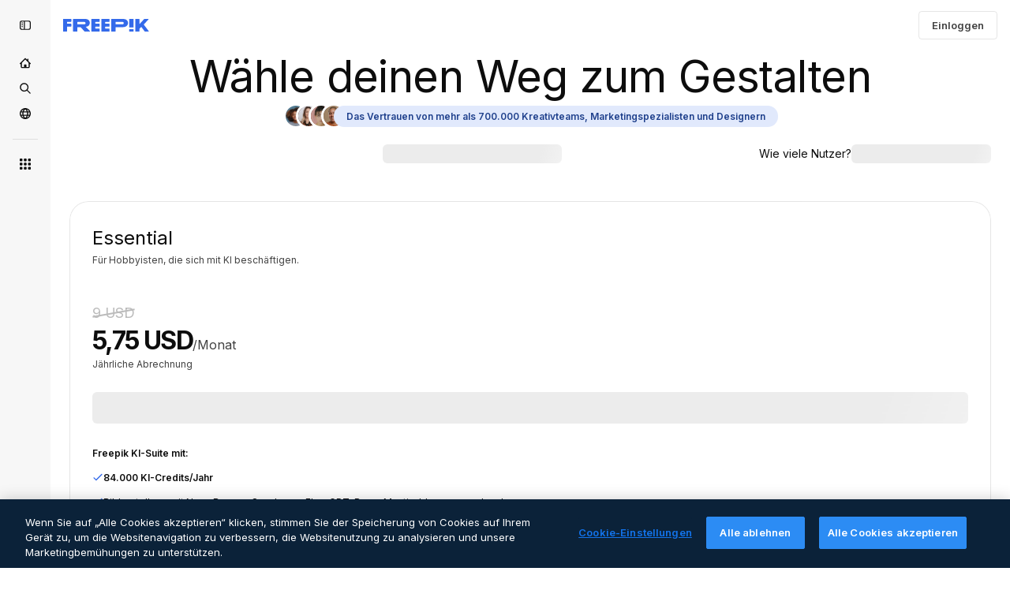

--- FILE ---
content_type: text/javascript
request_url: https://static.cdnpk.net/_next/static/chunks/2023-a4c9e31f7fbb9830.js
body_size: 21643
content:
!function(){try{var e="undefined"!=typeof window?window:"undefined"!=typeof global?global:"undefined"!=typeof self?self:{},r=(new e.Error).stack;r&&(e._sentryDebugIds=e._sentryDebugIds||{},e._sentryDebugIds[r]="e4591838-8cc2-405b-b9ab-3de480e3d772",e._sentryDebugIdIdentifier="sentry-dbid-e4591838-8cc2-405b-b9ab-3de480e3d772")}catch(e){}}();"use strict";(self.webpackChunk_N_E=self.webpackChunk_N_E||[]).push([[2023],{63081:function(e,r,t){t.d(r,{Bm:function(){return a},Ej:function(){return s}});var n=t(7858);let s="resource_detail",a=[s,"freepik_web_download_limit"];Object.values(n.a2)},99457:function(e,r,t){t.d(r,{s:function(){return i}});var n=t(45451),s=t(52983);let a={payment_type:"pricing",process_name:"standard_checkout",item_list_name:"pricing"},i=()=>{let e=(0,s.useCallback)(e=>{let{currency:r,userId:t,items:s}=e;(0,n.sendGTMEvent)({...a,event:"view_item_list",currency:r,user_id:t,items:s})},[]);return{onSelectPlan:(0,s.useCallback)(e=>{let{users:r,price:t,currency:s,item:i,userId:l}=e;(0,n.sendGTMEvent)({...a,event:"add_to_cart",seats_number:r,value:t,currency:s,user_id:l,items:[i]})},[]),onViewItemList:e}}},50940:function(e,r,t){t.d(r,{CH:function(){return l},mn:function(){return c}});let n={"BASIC-M":"FR-BASIC","BASIC-A":"FR-BASIC","BASIC-Y":"FR-BASIC","PREMIUMT-M":"FR-PREMIUMT","PREMIUMT-A":"FR-PREMIUMT","PREMIUMT-Y":"FR-PREMIUMT","MAGNIFIC-M":"FR-MAGNIFIC","MAGNIFIC-A":"FR-MAGNIFIC","MAGNIFIC-Y":"FR-MAGNIFIC","PRO-M":"FR-PRO","PRO-A":"FR-PRO","PRO-Y":"FR-PRO","BUSINESS-M":"FR-BUSINESS","BUSINESS-A":"FR-BUSINESS","BUSINESS-Y":"FR-BUSINESS","ENTERPRISE-M":"FR-ENTERPRISE","ENTERPRISE-A":"FR-ENTERPRISE","ENTERPRISE-Y":"FR-ENTERPRISE"},s=e=>{var r;return e&&null!==(r=n[e])&&void 0!==r?r:"FREE"},a=e=>{let{plan:r,wallet:t}=e;if(!t)return!1;let n=s(t.product)===r.product_product_code,a=r.price_frequency===t.profile.frequency;return n&&a},i=(e,r)=>e.map(e=>{let t=a({plan:e,wallet:r});return{...e,isActive:t}}),l=e=>{let{prices:r,wallet:t}=e,n=s(null==t?void 0:t.product),a=i(r,t);return{purchase:n,activePlan:a.find(e=>e.isActive),pricesWithIsActive:a}},o=e=>{let{prices:r,activePlan:t}=e;if(!t)return{anotherPlan:null,anotherPlanIndex:-1};let n=r.find(e=>e.product_product_code===t.product_product_code&&e.price_frequency!==t.price_frequency),s=n?r.findIndex(e=>e===n):-1;return{anotherPlan:n,anotherPlanIndex:s}},c=e=>{let{prices:r,activePlan:t,purchase:n,frequency:s,wallet:a}=e,{anotherPlan:i,anotherPlanIndex:l}=o({prices:r,activePlan:t}),c=t?r.findIndex(e=>e===t):-1;return r.map((e,r)=>{var o;let d;let u=e.isActive?"active":"initial",p=(null==t?void 0:t.price_frequency)==="monthly",m=!e.isActive,f=(o=e.product_product_code,!!a&&!a.profile.isRegistered&&!a.profile.isAnonymous&&("unpaid"===a.status||!!a.profile.isWhitelist||("FR-BUSINESS"===o?!!a.profile.isFromCoupon||!!a.profile.isTeams&&!a.profile.isSharedPool||!!a.profile.isEnterprise||!a.profile.isEnterprise&&!!a.profile.isSharedPool&&!a.profile.isOwnerTeams:!a.profile.isEnterprise&&!!a.profile.isSharedPool||!!a.profile.isTeams&&!a.profile.isOwnerTeams||!!a.profile.isEnterprise))),x=["FR-BASIC","FR-PREMIUMT","FR-MAGNIFIC","FR-PRO"].includes(e.product_product_code),h="FR-BUSINESS"===n&&"FR-BUSINESS"===e.product_product_code&&(null==t?void 0:t.price_frequency)==="yearly"&&"monthly"===e.price_frequency;if(-1!==c&&r!==c)d=r<c?"downgrade":"upgrade";else if(-1===c&&"FREE"!==n){let r=!!((null==a?void 0:a.profile.isTeams)&&!(null==a?void 0:a.profile.isSharedPool)),t=!!(null==a?void 0:a.profile.isEnterprise);"FR-BUSINESS"!==e.product_product_code||r||t||(d="upgrade")}return{...e,status:"FREE"!==n&&(p&&"monthly"!==s&&i&&r<l||!p&&"monthly"===s&&x||f&&m||h)?"disabled":u,action_type:d}})}},61630:function(e,r,t){t.d(r,{H:function(){return i},r:function(){return g}});var n=t(97458),s=t(57291);let a=e=>{let{children:r,className:t,isLastRow:a=!1,mode:i="default",backgroundMode:l="default"}=e,o="best"===i||"best-last"===i,c="best-last"===i,d="add-plan"===l;return(0,n.jsxs)("div",{className:(0,s.cx)("flex size-full items-center justify-center gap-2 p-2.5","@[49rem]/compare-plans:px-5 @[49rem]/compare-plans:py-3.5",c&&"@[49rem]/compare-plans:relative",d?"bg-surface-1":o&&"bg-surface-0",o&&"@[49rem]/compare-plans:border-x-2 @[49rem]/compare-plans:border-surface-accent-0",o&&a&&"@[49rem]/compare-plans:rounded-b-xl @[49rem]/compare-plans:border-b-2 @[49rem]/compare-plans:border-surface-accent-0",d&&a&&"rounded-br-xl",t),children:[r,c&&(0,n.jsx)("div",{className:"absolute right-0 top-0 h-full w-1/2 bg-surface-1 @[49rem]/compare-plans:rounded-br-xl"})]})},i=e=>{let{className:r,isLastRow:t,mode:s="default"}=e,i="add-plan"===s;return(0,n.jsx)(a,{className:r,isLastRow:t,mode:s,backgroundMode:i?"add-plan":"default"})};var l=t(2084),o=t(770),c=t(39018);let d=()=>(0,n.jsx)(l.D,{size:"xs",name:"cross-medium",className:"shrink-0 text-surface-4"}),u=e=>{let{className:r}=e;return(0,n.jsx)(l.D,{size:"xs",name:"check",className:(0,s.cx)("shrink-0 text-surface-foreground-accent-0",r)})},p=e=>{let{className:r}=e;return(0,n.jsx)(o.J,{as:c.Z,className:(0,s.cx)("shrink-0 fill-surface-foreground-1",r)})},m=e=>{let{className:r,isLastRow:t=!1,mode:s="default"}=e;return(0,n.jsx)(a,{className:r,isLastRow:t,mode:s,children:(0,n.jsx)(u,{})})},f=e=>{let{className:r,isLastRow:t=!1,mode:s="default"}=e;return(0,n.jsx)(a,{className:r,isLastRow:t,mode:s,children:(0,n.jsx)(d,{})})},x=e=>{let{text:r,className:t,isLastRow:s=!1,mode:i="default"}=e;return(0,n.jsx)(a,{className:t,isLastRow:s,mode:i,children:(0,n.jsx)("p",{className:"text-center text-sm font-normal text-surface-foreground-0 @[49rem]/compare-plans:flex-1",children:r})})},h=e=>{let{className:r,isLastRow:t=!1,mode:s="default"}=e;return(0,n.jsx)(a,{className:r,isLastRow:t,mode:s,children:(0,n.jsx)(p,{className:"shrink-0"})})},g=e=>{let{item:r,className:t,isLastRow:s,mode:a="default"}=e;return r&&(r.title||r.icon)?"check"===r.icon?(0,n.jsx)(m,{className:t,isLastRow:s,mode:a}):"cross"===r.icon?(0,n.jsx)(f,{className:t,isLastRow:s,mode:a}):"unlimited"===r.icon?(0,n.jsx)(h,{className:t,isLastRow:s,mode:a}):r.title?(0,n.jsx)(x,{text:r.title,className:t,isLastRow:s,mode:a}):(0,n.jsx)(i,{className:t,isLastRow:s,mode:a}):(0,n.jsx)(i,{className:t,isLastRow:s,mode:a})}},943:function(e,r,t){t.d(r,{N:function(){return eI}});var n=t(97458),s=t(23113),a=t(2084),i=t(25350),l=t(53344),o=t.n(l),c=t(10893),d=t(77383),u=t(50457),p=t(34986),m=t(29456),f=t(52983);let x=e=>{let{creditsTool:r,creditsPlan:t}=e;return Math.floor(t/r)},h=e=>e.reduce((e,r)=>(e[r.product_product_code]={monthly:r.credits_monthly,yearly:r.credits_yearly},e),{}),g={image:e=>"/".concat(e("image")),request:e=>"/".concat(e("request")),second:e=>"/".concat(e("timeSecondAbbr")),"image-2k":e=>"/".concat(e("imageWithResolutionValue",{resolution:"2K"})),"image-4k":e=>"/".concat(e("imageWithResolutionValue",{resolution:"4K"})),seconds:(e,r)=>"/".concat(e("timeSecondsAbbrWithCount",{seconds:r,count:r})),videos:(e,r)=>"/".concat(e("videosWithValue",{count:null!=r?r:1,valueEq:null!=r?r:1})),character:e=>"/".concat(e("character")).toLowerCase()},b=e=>{let{creditsTool:r,onFormatNumber:t,t:n,seconds:s,unit:a}=e;if(s){let e=s*r,i=n("creditsWithCount",{credits:t(e),count:e});return"".concat(i).concat(g[a](n,s))}let i=n("creditsWithCount",{credits:t(r),count:r});return"".concat(i).concat(g[a](n,s))},v=(e,r)=>r?r*e:e,y=(e,r)=>(t,n,s)=>{let{unit:a="image"}=null!=s?s:{};if(null==t||t<=0||n<=0)return{icon:"cross"};let i=x({creditsPlan:t,creditsTool:n});if(i<=0)return{icon:"cross"};let l={image:e("imagesWithValue",{count:i,valueEq:r(i)}),request:e("requestWithValue",{count:i,valueEq:r(i)}),second:e("secondWithValue",{count:i,valueEq:r(i)}),seconds:e("timeSecondsAbbrWithCount",{count:i,seconds:r(i)}),videos:e("videosWithValue",{count:i,valueEq:r(i)}),character:e("characterWithValue",{count:i,valueEq:r(i)})};return"image-2k"===a||"image-4k"===a?{title:l.image}:{title:l[a]}},R=e=>{let{purchase:r,isXlMax:t,selectedView:n}=e;return"business"===n?{plansConfig:{"FR-BUSINESS":!0,"FR-ENTERPRISE":!0}}:{plansConfig:{"FR-BASIC":!t||"FR-BASIC"===r,"FR-PREMIUMT":!t||"FR-PREMIUMT"===r,"FR-MAGNIFIC":!0,"FR-PRO":!t||"FR-PRO"===r,"ADD-PLAN":!1}}},N=(e,r)=>"business"===r?{"FR-BUSINESS":!0,"FR-ENTERPRISE":!0}:{...e,"FR-MAGNIFIC":!0,"ADD-PLAN":Object.values(e).filter(Boolean).length<4},j=e=>{let{purchase:r,prices:t,selectedView:n}=e,a=(0,m.H)(),i=(0,s.a)("xlMax"),l=(0,f.useRef)(!1),[o,c]=(0,f.useState)(R({purchase:r,isXlMax:i,selectedView:n}).plansConfig);(0,f.useEffect)(function(){a&&!l.current&&(l.current=!0,c(R({purchase:r,isXlMax:i,selectedView:n}).plansConfig))},[a,r,i,n]);let d=h(t),u=(0,f.useMemo)(()=>N(o,n),[o,n]),p=(e,r)=>{c(t=>({...t,[e]:r}))};return{credits:d,onAddPlan:e=>{p(e,!0)},onRemovePlan:e=>{p(e,!1)},plansConfig:u}},F=function(e){let r=arguments.length>1&&void 0!==arguments[1]?arguments[1]:{},{rootMargin:t="-20% 0px -60% 0px",enabled:n=!0}=r,[s,a]=(0,f.useState)("aiVideo"),i=(0,f.useRef)(null),l=(0,f.useRef)(new Map),o=(0,f.useMemo)(()=>Array.from(e.entries()),[e]);return(0,f.useEffect)(()=>{if(!n){a("aiVideo");return}return i.current&&i.current.disconnect(),i.current=new IntersectionObserver(e=>{var r,t;e.forEach(e=>{var r;let t=null===(r=o.find(r=>{let[,t]=r;return t.current===e.target}))||void 0===r?void 0:r[0];if(!t)return;let n=e.intersectionRatio;e.isIntersecting&&n>0?l.current.set(t,n):l.current.delete(t)});let n=Array.from(l.current.entries());if(0===n.length){a(e=>e);return}n.sort((e,r)=>r[1]-e[1]);let s=null!==(t=null===(r=n[0])||void 0===r?void 0:r[0])&&void 0!==t?t:null;a(e=>e!==s?s:e)},{threshold:[0,.1,.2,.3,.4,.5,.6,.7,.8,.9,1],rootMargin:t}),o.forEach(e=>{let[,r]=e;if(r.current){var t;null===(t=i.current)||void 0===t||t.observe(r.current)}}),()=>{i.current&&i.current.disconnect(),l.current.clear()}},[o,t,n]),s},w=()=>{let e=(0,f.useRef)(null),r=(0,f.useRef)(null),t=(0,f.useRef)(null),n=(0,f.useRef)(null);return(0,f.useMemo)(()=>new Map([[p.SA.aiVideo,e],[p.SA.aiImage,r],[p.SA.otherPerks,t],[p.SA.teamsPlan,n]]),[])},I=()=>{if("undefined"!=typeof document&&document.referrer)try{return new URL(document.referrer).origin}catch(e){}return window.location.origin},P=()=>{let e=(0,f.useRef)(null),[r,t]=(0,f.useState)(0);return(0,f.useEffect)(function(){let n=()=>{if(e.current){let n=e.current.offsetHeight;if(n!==r&&(t(n),window.parent&&window.parent!==window)){let e=I();window.parent.postMessage({action:"comparePlansWrapper",height:"".concat(n,"px")},e)}}},s=new ResizeObserver(()=>{requestAnimationFrame(n)});return e.current&&(s.observe(e.current),n()),()=>s.disconnect()},[r]),e};var E=t(34688),C=t(78921),S=t(770),A=t(13471),_=t(79029),k=t(57291);let M=e=>{let{frequency:r,plansConfig:t,prices:s,onAddPlan:i,onRemovePlan:l}=e,{t:o}=(0,c.$G)(d.Oo),{translate:u}=(0,C.k)(),{onFormatNumber:p}=(0,E.D)(),m=O(t),x=(0,f.useMemo)(()=>T(t,u),[u,t]),h=(e,r)=>s.find(t=>t.product_product_code===e&&t.price_frequency===r),g=(()=>{let e=m.length;if(0===e)return(0,n.jsx)("span",{className:"font-semibold",children:u("Premium+")});if(1===e){var r,t;let e=null!==(t=null===(r=s.find(e=>e.product_product_code===m[0]))||void 0===r?void 0:r.product_name)&&void 0!==t?t:"";return(0,n.jsx)(c.cC,{t:o,parent:"span",className:"font-normal",i18nKey:"premiumPlusAndPlanName",values:{planName:u(e)},components:{strong:(0,n.jsx)("span",{className:"font-semibold"})}})}return(0,n.jsx)(c.cC,{parent:"span",className:"font-normal",t:o,i18nKey:"premiumPlusAndPlansCount",values:{count:e},components:{strong:(0,n.jsx)("span",{className:"font-semibold"})}})})();return(0,n.jsxs)("div",{className:"flex flex-col flex-nowrap gap-2.5 sm:flex-row sm:items-center",children:[(0,n.jsx)("p",{className:"text-center text-base font-normal text-surface-foreground-0 sm:shrink-0 sm:text-left",children:o("selectPlansToCompare")}),(0,n.jsxs)(A.Lt,{onValueChange:e=>{m.some(r=>r===e)?"FR-MAGNIFIC"!==e&&l(e):i(e)},value:"",children:[(0,n.jsx)(A.WA,{"data-cy":"selector-compare-plan",className:"w-full text-sm",size:"lg",variant:"form",children:(0,n.jsx)(A.Cv,{placeholder:g})}),(0,n.jsx)(A.sV,{children:x.map(e=>{var t;let s=h(e.productCode,r),i=u(null!==(t=null==s?void 0:s.product_name)&&void 0!==t?t:""),l="monthly"===r?null==s?void 0:s.credits_monthly:null==s?void 0:s.credits_yearly,c="monthly"===r?o("month"):o("year"),d=m.some(r=>r===e.productCode);return"FR-MAGNIFIC"===e.productCode?null:(0,n.jsx)(A.hP,{value:e.productCode,children:(0,n.jsxs)("div",{className:"flex items-start gap-2",children:[(0,n.jsx)("div",{className:(0,k.cx)("flex size-6 items-center justify-center p-1"),children:d?(0,n.jsx)(a.D,{name:"check",className:(0,k.cx)("shrink-0 rounded-sm bg-surface-accent-0 p-0.5 text-primary-foreground-0"),size:"sm"}):(0,n.jsx)("div",{className:"size-4 shrink-0 rounded-sm border-2 border-form-border-0 bg-form-0 py-1"})}),(0,n.jsxs)("div",{className:"flex flex-1 flex-col gap-1",children:[(0,n.jsx)("span",{className:"text-base font-semibold text-surface-foreground-0",children:i}),s&&void 0!==l&&(0,n.jsxs)("div",{className:"flex items-center gap-1",children:[(0,n.jsx)(S.J,{as:_.Z,size:"xs",className:"shrink-0 text-surface-foreground-2"}),(0,n.jsxs)("span",{className:"text-xs font-normal text-surface-foreground-2",children:[p(l),"/",c]})]})]})]})},e.productCode)})})]})]})},T=(e,r)=>Object.keys(e).reduce((e,t)=>(["ADD-PLAN","FR-MAGNIFIC"].includes(t)||e.push({productCode:t,label:r(t)}),e),[]),O=e=>e?Object.entries(e).reduce((e,r)=>{let[t,n]=r;return n&&!["ADD-PLAN","FR-MAGNIFIC"].includes(t)&&e.push(t),e},[]):[];var G=t(34090),U=t(39909),K=t(58886);let B=e=>{let{frequency:r,plansConfig:t,prices:s,purchase:a,onSelectPlan:i}=e,l=(0,K.A)(t).filter(e=>!e.isAddPlan);return 0===l.length?null:(0,n.jsx)("div",{className:"bg-surface-0/50 sticky bottom-5 z-10 flex w-full gap-5 rounded-lg border border-surface-border-alpha-1 p-2.5 backdrop-blur-md",children:l.map(e=>{let t=e.key,l=(0,G.T)(t,r,s);return(0,n.jsx)(U.i,{plan:l,purchase:a,onSelectPlan:()=>i(t)},t)})})};var D=t(37498),L=t(77425);let q=e=>{let{prices:r,productCode:t,frequency:n}=e;return r.find(e=>e.product_product_code===t&&e.price_frequency===n)};var z=t(53660);let $=()=>{let{i18n:e}=(0,c.$G)(),r=e.language;return function(e){let t=arguments.length>1&&void 0!==arguments[1]&&arguments[1];return(0,z.D)(e,r,t)}};var V=t(52928),H=t(51375),Z=t(54152),W=t(94205),J=t(99557),Y=t(89988);let X=e=>{let{className:r,price:t}=e,{t:s}=(0,c.$G)(d.Oo),{onFormat:a}=(0,W.p)(),i="monthly"===t.price_frequency,l=(0,J.D)(t),o=a({currency:t.price_currency,price:l.currentPrice,shouldParsePriceToCents:!0});return(0,n.jsxs)("p",{className:(0,k.cx)("max-w-full justify-center text-pretty text-sm font-semibold text-surface-foreground-0",r),children:[o,(0,n.jsxs)("span",{className:"text-xs font-normal",children:["/",s("month")]}),!i&&(0,n.jsx)(Y.T,{trigger:(0,n.jsx)("span",{className:"ml-1 inline-block align-middle text-surface-foreground-2",children:(0,n.jsx)(S.J,{as:Z.Z,size:"sm"})}),children:s("billedAnnually")})]})},Q=e=>{let{price:r,minimalAnnualDiscount:t,hasAnnualCouponDiscountValue:s}=e,{t:a}=(0,c.$G)(d.Oo),{translate:i}=(0,C.k)(),l=$(),{price_frequency:o,credits_monthly:u,credits_yearly:p,product_name:m}=r,f="monthly"===o,x=a(f?"month":"year");return(0,n.jsxs)("div",{className:(0,k.cx)("row-span-full grid grid-rows-subgrid items-center rounded-lg text-center"),children:[(0,n.jsx)("h3",{className:"row-start-1 max-w-full truncate text-base font-normal text-surface-foreground-0",children:i(m)}),(0,n.jsxs)("div",{className:"row-start-2 flex flex-wrap items-center justify-center gap-2",children:[(0,n.jsx)(H._,{productCode:r.product_product_code}),(0,n.jsx)(V.F,{price:r,size:"sm",minimalAnnualDiscount:t,hasCouponInAnnualPlan:s})]}),(0,n.jsx)(X,{className:"row-start-3",price:r}),(0,n.jsxs)("div",{className:"row-start-4 flex min-w-0 flex-wrap items-center justify-center gap-1 text-xs text-surface-foreground-2",children:[(0,n.jsx)(S.J,{as:_.Z,size:"2xs",className:"shrink-0"}),(0,n.jsxs)("span",{className:"flex min-w-0 max-w-full items-center gap-0",children:[(0,n.jsx)("span",{className:"shrink-0 whitespace-nowrap",children:l(f?u:p)}),(0,n.jsxs)("span",{className:"min-w-0 truncate",children:["/",x]})]})]})]})},ee=e=>{let{frequency:r,plansConfig:t,prices:s}=e,{translate:a}=(0,C.k)(),i=(0,L.x)(s),l=(0,D.G)(s),o=(0,K.A)(t).filter(e=>!e.isAddPlan),c=o.length;return 0===c?null:(0,n.jsx)("div",{className:(0,k.cx)("sticky top-[84px] z-10 overflow-visible","rounded-lg border border-surface-border-alpha-1","bg-surface-0/50 backdrop-blur-md","mb-4 px-2.5 py-3.5","grid w-full grid-rows-[auto_auto_auto_auto] gap-x-5",1===c&&"grid-cols-1",2===c&&"grid-cols-2",3===c&&"grid-cols-3",4===c&&"grid-cols-4"),children:o.map(e=>{let t=e.key;if("FR-ENTERPRISE"===e.key)return(0,n.jsx)("div",{className:(0,k.cx)("row-span-full grid items-center rounded-lg text-center"),children:(0,n.jsx)("h3",{className:"row-start-1 max-w-full truncate text-base font-normal text-surface-foreground-0",children:a("Enterprise")})},t);let o=q({prices:s,productCode:t,frequency:r});return o?(0,n.jsx)(Q,{price:o,minimalAnnualDiscount:l,hasAnnualCouponDiscountValue:i},t):null})})},er={"editing.topazUpscaler":150,"videos.googleVeo31-4k-wa":900,"videos.kling25-720p":28,"videos.kling26-motion-1080p":110,"videos.klingO1-videoReference":120,"videos.miniMaxHailuo23Fast-768p":25,"videos.omniHuman15":180,"videos.seedance15-pro-1080p-wa":220,"videos.sora2-pro-1080p":1e3,"videos.wan22-480p":16},et={"editing.magnificPrecision-v1-2k":90,"editing.skinEnhancerCreative":100,"images.flux2Max1K":130,"images.flux2Pro1K":50,"images.googleNanoBanana":120,"images.googleNanoBananaPro":250,"images.gptImage15Medium":150,"images.reve":80,"images.seedream45":100},en={"editing.lipSync":5,"otherAITools.characterGenerationUltra":3e3,"sounds.sfxGeneration":5},es=e=>{let{frequency:r,onFormatNumber:t,t:n,credits:s}=e,a=y(n,t);return ea.map(e=>{var i;let l=e.creditsKey?et[e.creditsKey]:void 0,o={title:n(e.titleKey),...e.headerTooltip&&{tooltip:n(e.headerTooltip)},...l&&{credits:b({creditsTool:l,onFormatNumber:t,t:n,unit:null!==(i=e.unit)&&void 0!==i?i:"image",seconds:e.seconds})},...e.isLatest&&{isLatest:!0},...e.hasLimited&&{hasLimited:!0}},c=i=>{var o,c,d,u,p;if(e.specialCells){let r=e.specialCells(n)[i];if(r)return r}return"FREE"===i?e.freeCell?e.freeCell(n,t):{icon:"cross"}:(null===(o=e.includedPlans)||void 0===o?void 0:o.includes(i))?{icon:"check"}:(null===(c=e.disabledPlans)||void 0===c?void 0:c.includes(i))?{icon:"cross"}:(null===(d=e.unlimitedPlans)||void 0===d?void 0:d.includes(i))?{icon:"unlimited"}:l?a(null===(u=s[i])||void 0===u?void 0:u[r],v(l,e.seconds),{unit:null!==(p=e.cellUnit)&&void 0!==p?p:e.unit}):{icon:"cross"}};return{HEADER:o,FREE:c("FREE"),"FR-BASIC":c("FR-BASIC"),"FR-PREMIUMT":c("FR-PREMIUMT"),"FR-MAGNIFIC":c("FR-MAGNIFIC"),"FR-PRO":c("FR-PRO"),"FR-BUSINESS":null,"FR-ENTERPRISE":null}})},ea=[{creditsKey:"images.gptImage15Medium",titleKey:"models.gptImage15Medium",unlimitedPlans:["FR-MAGNIFIC","FR-PRO"],headerTooltip:"models.gptImage15MediumTooltip",isLatest:!0,hasLimited:!0},{creditsKey:"images.googleNanoBananaPro",titleKey:"models.googleNanoBananaPro",unlimitedPlans:["FR-MAGNIFIC","FR-PRO"],headerTooltip:"models.googleNanoBananaProTooltip",hasLimited:!0},{creditsKey:"images.googleNanoBanana",titleKey:"models.googleNanoBanana",unlimitedPlans:["FR-MAGNIFIC","FR-PRO"]},{creditsKey:"images.flux2Max1K",titleKey:"models.flux2Max1K",unlimitedPlans:["FR-MAGNIFIC","FR-PRO"],headerTooltip:"models.flux2Max1KTooltip",hasLimited:!0},{creditsKey:"images.flux2Pro1K",titleKey:"models.flux2Pro1K",unlimitedPlans:["FR-MAGNIFIC","FR-PRO"]},{creditsKey:"images.reve",titleKey:"models.reve",unlimitedPlans:["FR-MAGNIFIC","FR-PRO"]},{creditsKey:"images.seedream45",titleKey:"models.seedream45",unlimitedPlans:["FR-MAGNIFIC","FR-PRO"]},{creditsKey:"editing.skinEnhancerCreative",titleKey:"tools.skinEnhancerCreative",unit:"image"},{creditsKey:"editing.magnificPrecision-v1-2k",titleKey:"tools.magnificPrecision",unit:"image-2k",headerTooltip:"tools.magnificPrecisionTooltip"}];var ei=t(61630),el=t(7720),eo=t(48877),ec=t(15038);let ed=e=>"FR-MAGNIFIC"===e?"best":"ADD-PLAN"===e?"add-plan":"default",eu=(e,r,t)=>{var n;return"".concat(e,"-").concat(r,"-").concat(t.HEADER.title,"-").concat(null!==(n=t.HEADER.credits)&&void 0!==n?n:"")},ep=e=>{let{headerRows:r,hideHeader:t,isLastSection:s,plansConfig:a,sectionRef:i,valueOfAccordionItem:l}=e,o=(0,K.A)(a),c=o.length;return(0,n.jsxs)("div",{ref:i,children:[!t&&(0,n.jsxs)(ec.O,{columns:c,className:(0,k.cx)("border-surface-border-alpha-1","@[49rem]/compare-plans:border-b"),children:[(0,n.jsx)(el.HeaderTitle,{className:"col-span-full row-span-1 border-surface-border-alpha-1 px-2.5 pb-3.5 pt-7 @[49rem]/compare-plans:col-span-1 @[49rem]/compare-plans:border-l @[49rem]/compare-plans:pb-3 @[49rem]/compare-plans:pl-5",sectionId:l}),o.map((e,r)=>{let{key:t}=e,s=ed(t),a=r===o.length-1;return(0,n.jsx)(ei.H,{className:(0,k.cx)("pt-7","hidden @[49rem]/compare-plans:block",a&&"border-surface-border-alpha-1 @[49rem]/compare-plans:border-r"),mode:s,isLastRow:!1},t)})]}),r.map((e,t)=>{let i=eu("header-row",l,e),o=s&&t===r.length-1;return(0,n.jsx)(eo.SC,{isLastRow:o,plansConfig:a,row:e},i)})]})},em=e=>{let{frequency:r,credits:t,mappedFunction:n}=e,{t:s}=(0,c.$G)(d.Oo),{onFormatNumber:a}=(0,E.D)();return(0,f.useMemo)(()=>n({frequency:null!=r?r:"monthly",credits:t,onFormatNumber:a,t:s}),[r,n,a,s,t])},ef=e=>{let{credits:r,frequency:t,plansConfig:s,sectionRef:a}=e,i=em({frequency:t,credits:r,mappedFunction:es});return(0,n.jsx)(ep,{valueOfAccordionItem:p.SA.aiImage,headerRows:i,sectionRef:a,plansConfig:s})},ex=e=>{let{frequency:r,onFormatNumber:t,t:n,credits:s}=e,a=y(n,t);return eh.map(e=>{var i;let l=e.creditsKey?er[e.creditsKey]:void 0,o={title:n(e.titleKey),...e.headerTooltip&&{tooltip:n(e.headerTooltip)},...l&&{credits:b({creditsTool:l,onFormatNumber:t,t:n,unit:null!==(i=e.unit)&&void 0!==i?i:"seconds",seconds:e.seconds})},...e.isLatest&&{isLatest:!0},...e.hasLimited&&{hasLimited:!0}},c=i=>{var o,c,d,u,p;if(e.specialCells){let r=e.specialCells(n)[i];if(r)return r}return"FREE"===i?e.freeCell?e.freeCell(n,t):{icon:"cross"}:(null===(o=e.includedPlans)||void 0===o?void 0:o.includes(i))?{icon:"check"}:(null===(c=e.disabledPlans)||void 0===c?void 0:c.includes(i))?{icon:"cross"}:(null===(d=e.unlimitedPlans)||void 0===d?void 0:d.includes(i))?{icon:"unlimited"}:l?a(null===(u=s[i])||void 0===u?void 0:u[r],v(l,e.seconds),{unit:null!==(p=e.cellUnit)&&void 0!==p?p:e.unit}):{icon:"cross"}};return{HEADER:o,FREE:c("FREE"),"FR-BASIC":c("FR-BASIC"),"FR-PREMIUMT":c("FR-PREMIUMT"),"FR-MAGNIFIC":c("FR-MAGNIFIC"),"FR-PRO":c("FR-PRO"),"FR-BUSINESS":null,"FR-ENTERPRISE":null}})},eh=[{creditsKey:"videos.googleVeo31-4k-wa",titleKey:"videos.googleVeo31-4k-wa",seconds:4,cellUnit:"videos",isLatest:!0},{creditsKey:"videos.kling26-motion-1080p",titleKey:"videos.kling26-motion-1080p",seconds:5,cellUnit:"videos"},{creditsKey:"videos.klingO1-videoReference",titleKey:"videos.klingO1-videoReference",seconds:5,cellUnit:"videos"},{creditsKey:"videos.sora2-pro-1080p",titleKey:"videos.sora2-pro-1080p",seconds:4,cellUnit:"videos"},{creditsKey:"videos.seedance15-pro-1080p-wa",titleKey:"videos.seedance15-pro-1080p-wa",seconds:4,cellUnit:"videos"},{creditsKey:"videos.omniHuman15",titleKey:"videos.omniHuman15",seconds:3,cellUnit:"videos"},{creditsKey:"videos.wan22-480p",titleKey:"videos.wan22-480p",seconds:5,cellUnit:"videos",unlimitedPlans:["FR-MAGNIFIC","FR-PRO"]},{creditsKey:"videos.miniMaxHailuo23Fast-768p",titleKey:"videos.miniMaxHailuo23Fast-768p",seconds:6,cellUnit:"videos",unlimitedPlans:["FR-MAGNIFIC","FR-PRO"]},{creditsKey:"videos.kling25-720p",titleKey:"videos.kling25-720p",seconds:5,cellUnit:"videos",unlimitedPlans:["FR-MAGNIFIC","FR-PRO"]},{creditsKey:"editing.topazUpscaler",titleKey:"topazUpscaler",unit:"seconds",cellUnit:"seconds",seconds:1}],eg=e=>{let{credits:r,frequency:t,plansConfig:a,sectionRef:i}=e,l=(0,s.a)("lgMax"),o=em({credits:r,frequency:t,mappedFunction:ex});return(0,n.jsx)(ep,{hideHeader:!l,valueOfAccordionItem:p.SA.aiVideo,headerRows:o,sectionRef:i,plansConfig:a})},eb=e=>{let{t:r,onFormatNumber:t,credits:n,frequency:s}=e,a=y(r,t);return ev.map(e=>{var i;let l=e.creditsKey?en[e.creditsKey]:void 0,o={title:r(e.titleKey),...e.headerTooltip&&{tooltip:r(e.headerTooltip)},...l&&{credits:b({creditsTool:l,onFormatNumber:t,t:r,unit:null!==(i=e.unit)&&void 0!==i?i:"second",seconds:e.seconds})},...e.isLatest&&{isLatest:!0}},c=i=>{var o,c,d,u,p;if(e.specialCells){let t=e.specialCells(r)[i];if(t)return t}return"FREE"===i?e.freeCell?e.freeCell(r,t):{icon:"cross"}:(null===(o=e.includedPlans)||void 0===o?void 0:o.includes(i))?{icon:"check"}:(null===(c=e.disabledPlans)||void 0===c?void 0:c.includes(i))?{icon:"cross"}:(null===(d=e.unlimitedPlans)||void 0===d?void 0:d.includes(i))?{icon:"unlimited"}:l?a(null===(u=n[i])||void 0===u?void 0:u[s],v(l,e.seconds),{unit:null!==(p=e.cellUnit)&&void 0!==p?p:e.unit}):{icon:"cross"}};return{HEADER:o,FREE:c("FREE"),"FR-BASIC":c("FR-BASIC"),"FR-PREMIUMT":c("FR-PREMIUMT"),"FR-MAGNIFIC":c("FR-MAGNIFIC"),"FR-PRO":c("FR-PRO"),"FR-BUSINESS":null,"FR-ENTERPRISE":null}})},ev=[{titleKey:"downloadsPerDay",headerTooltip:"downloadsPerDayTooltip",specialCells:()=>({"FR-BASIC":{title:"10"}}),includedPlans:["FR-PREMIUMT","FR-MAGNIFIC","FR-PRO"]},{titleKey:"features.premiumStockContent",headerTooltip:"features.premiumStockContentTooltip",disabledPlans:["FR-BASIC"],includedPlans:["FR-PREMIUMT","FR-MAGNIFIC","FR-PRO"]},{titleKey:"commercialAI",headerTooltip:"commercialAITooltip",includedPlans:["FR-BASIC","FR-PREMIUMT","FR-MAGNIFIC","FR-PRO"]},{titleKey:"tools.trainAICharacters",creditsKey:"otherAITools.characterGenerationUltra",headerTooltip:"tools.trainAICharactersTooltip",unit:"character",seconds:1},{creditsKey:"editing.lipSync",titleKey:"tools.lipSyncLatentSync",unit:"second"},{creditsKey:"sounds.sfxGeneration",titleKey:"tools.sfxGeneration",unit:"second"},{titleKey:"assistant",disabledPlans:["FR-BASIC","FR-PREMIUMT"],includedPlans:["FR-MAGNIFIC","FR-PRO"]},{titleKey:"merchandisingLicence",disabledPlans:["FR-BASIC","FR-PREMIUMT","FR-MAGNIFIC"],includedPlans:["FR-PRO"],headerTooltip:"merchandisingLicenceTooltip"},{titleKey:"designAndMockupTools",disabledPlans:["FR-BASIC","FR-PREMIUMT"],includedPlans:["FR-MAGNIFIC","FR-PRO"]},{titleKey:"features.earlyAccessAiTools",disabledPlans:["FR-BASIC","FR-PREMIUMT"],includedPlans:["FR-MAGNIFIC","FR-PRO"]}],ey=e=>{let{credits:r,frequency:t,plansConfig:s,sectionRef:a}=e,i=em({frequency:t,credits:r,mappedFunction:eb});return(0,n.jsx)(ep,{isLastSection:!0,valueOfAccordionItem:p.SA.otherPerks,headerRows:i,sectionRef:a,plansConfig:s})};var eR=t(29105);let eN=[{titleKey:"businessFeatures.seats",business:{type:"text",text:"businessFeatures.upTo30"},enterprise:{type:"unlimited"}},{titleKey:"businessFeatures.groups",business:{type:"cross"},enterprise:{type:"check"}},{titleKey:"businessFeatures.sso",business:{type:"text",text:"businessFeatures.basic",badge:"soon"},enterprise:{type:"text",text:"businessFeatures.custom"}},{titleKey:"businessFeatures.adminControl",business:{type:"check"},enterprise:{type:"check"}},{titleKey:"businessFeatures.aiModelsPermissionsControl",business:{type:"cross"},enterprise:{type:"check"}},{titleKey:"businessFeatures.aiSharedCredits",business:{type:"check"},enterprise:{type:"check"}},{titleKey:"businessFeatures.unlimitedGenerationsRelaxMode",business:{type:"check"},enterprise:{type:"cross"}},{titleKey:"businessFeatures.creditsValid",business:e=>({type:"text",text:"monthly"===e?"businessFeatures.upTo3Months":"businessFeatures.upTo1Year",badge:"soon"}),enterprise:{type:"text",text:"businessFeatures.upTo3Years"}},{titleKey:"businessFeatures.earlyAccessAiFeatures",business:{type:"check"},enterprise:{type:"check"}},{titleKey:"businessFeatures.privateSharedProjectsSpaces",business:{type:"check"},enterprise:{type:"check"}},{titleKey:"businessFeatures.premiumStockContent",tooltip:"businessFeatures.premiumStockContentTooltip",business:{type:"check"},enterprise:{type:"check"}},{titleKey:"businessFeatures.volumeApiDiscounts",business:{type:"cross"},enterprise:{type:"check"}},{titleKey:"businessFeatures.usageReports",business:{type:"text",text:"businessFeatures.basic"},enterprise:{type:"text",text:"businessFeatures.advanced"}},{titleKey:"businessFeatures.enterpriseGradeSecurity",tooltip:"businessFeatures.enterpriseGradeSecurityTooltip",business:{type:"cross"},enterprise:{type:"check"}},{titleKey:"businessFeatures.legalIndemnification",business:{type:"cross"},enterprise:{type:"text",text:"businessFeatures.largeScale"}},{titleKey:"businessFeatures.prioritySupport",business:{type:"check"},enterprise:{type:"text",text:"businessFeatures.advanced"}},{titleKey:"businessFeatures.freepikStudios",business:{type:"cross"},enterprise:{type:"check"}},{titleKey:"businessFeatures.onboardingTraining",business:{type:"cross"},enterprise:{type:"check"}}],ej=e=>eN.map(r=>({titleKey:r.titleKey,tooltip:r.tooltip,business:"function"==typeof r.business?r.business(e):r.business,enterprise:r.enterprise})),eF=e=>{let{frequency:r="yearly",plansConfig:t,sectionRef:s}=e,{t:a}=(0,c.$G)(d.Oo),i=ej(r).map(e=>{let r=e=>{var r,t,s;return void 0!==e.badge?(0,n.jsxs)("span",{children:[a(null!==(r=e.text)&&void 0!==r?r:"")," ",(0,n.jsx)(eR.C,{variant:"custom",size:"sm",shape:"rectangle",className:"cursor-default border border-surface-border-alpha-1 bg-default-0 uppercase text-surface-foreground-0",label:a(null!==(t=e.badge)&&void 0!==t?t:"")})]}):a(null!==(s=e.text)&&void 0!==s?s:"")};return{HEADER:{title:a(e.titleKey),...e.tooltip&&{tooltip:a(e.tooltip)}},FREE:null,"FR-BASIC":null,"FR-PREMIUMT":null,"FR-MAGNIFIC":null,"FR-PRO":null,"FR-BUSINESS":{icon:"text"===e.business.type?void 0:e.business.type,title:r(e.business)},"FR-ENTERPRISE":{icon:"text"===e.enterprise.type?void 0:e.enterprise.type,title:r(e.enterprise)}}});return(0,n.jsx)(ep,{hideHeader:!0,isLastSection:!0,valueOfAccordionItem:p.SA.teamsPlan,headerRows:i,sectionRef:s,plansConfig:t})},ew=o()(()=>Promise.resolve().then(t.bind(t,7720)).then(e=>e.TableHeader),{loadableGenerated:{webpack:()=>[7720]},ssr:!1}),eI=e=>{let{frequency:r,onChangeFrequency:t,onSelectPlan:l,prices:o,purchase:m,selectedView:f}=e,{t:x}=(0,c.$G)(d.Oo),{onAddPlan:h,onRemovePlan:g,plansConfig:b,credits:v}=j({purchase:m,prices:o,selectedView:f}),{isNewPricingVariant:y}=(0,u.C)(),R=P(),N=(0,s.a)("lgMax"),I=w(),E=F(I,{enabled:!N}),C="business"===f;return(0,n.jsxs)("section",{ref:R,className:"flex flex-col gap-12 py-16",children:[(0,n.jsxs)("h2",{id:"COMPARE_ALL_FEATURES",className:"text-center text-3xl font-normal text-surface-foreground-0 lg:text-5xl",children:[(0,n.jsxs)("span",{children:[x("comparePlans")," "]}),(0,n.jsx)("br",{className:"block xl:hidden"}),x("comparePlansSubtitle")]}),(0,n.jsxs)("div",{className:"relative z-0 @container/compare-plans",children:[(0,n.jsxs)("div",{className:"overflow-visible",children:[N?(0,n.jsxs)(n.Fragment,{children:[!C&&(0,n.jsx)("div",{className:"mb-4 flex flex-col gap-5",children:(0,n.jsx)(M,{frequency:r,plansConfig:b,prices:o,onAddPlan:h,onRemovePlan:g})}),(0,n.jsx)(ee,{frequency:r,plansConfig:b,prices:o})]}):(0,n.jsx)(ew,{frequency:r,prices:o,purchase:m,onSelectPlan:l,onChangeFrequency:t,currentSection:C?null:E,plansConfig:b,onAddPlan:h,onRemovePlan:g}),(0,n.jsxs)("div",{className:"relative w-full overflow-hidden @[49rem]/compare-plans:rounded-b-xl @[49rem]/compare-plans:border-b @[49rem]/compare-plans:border-surface-border-alpha-1",children:[C&&(0,n.jsx)(eF,{credits:v,sectionRef:I.get(p.SA.teamsPlan),frequency:r,plansConfig:b}),!C&&(0,n.jsxs)(n.Fragment,{children:[(0,n.jsx)(eg,{frequency:r,credits:v,sectionRef:I.get(p.SA.aiVideo),plansConfig:b}),(0,n.jsx)(ef,{frequency:r,credits:v,sectionRef:I.get(p.SA.aiImage),plansConfig:b}),(0,n.jsx)(ey,{credits:v,sectionRef:I.get(p.SA.otherPerks),frequency:r,plansConfig:b})]}),(0,n.jsx)("div",{"aria-hidden":"true",className:"relative w-full text-clip p-0"})]})]}),N&&(0,n.jsx)(B,{frequency:r,plansConfig:b,prices:o,purchase:m,onSelectPlan:l}),(0,n.jsx)(i.z,{size:"md",shape:y?"rounded":"rectangle",variant:"outline",asChild:!0,className:"mx-auto mt-12 w-fit","data-cy":"see-all-pricing-and-credits-faqs-button",children:(0,n.jsxs)("a",{href:d.Rh,rel:"noopener noreferrer",target:"_blank",children:[x("seeAllPricingAndCreditsFAQs"),(0,n.jsx)(a.D,{name:"right",size:"sm"})]})})]})]})}},7720:function(e,r,t){t.r(r),t.d(r,{HeaderCellFree:function(){return h},HeaderCellPlan:function(){return C},HeaderTitle:function(){return A},TableHeader:function(){return D}});var n=t(97458),s=t(8147),a=t(27793),i=t(91394),l=t(78921),o=t(770),c=t(25350),d=t(71858),u=t(10893),p=t(94205),m=t(77383),f=t(57291);let x=e=>{let{badgeContent:r,buttonContent:t,className:s,creditsContent:a,isBest:i=!1,priceContent:l,removeButtonContent:o,titleContent:c,...d}=e;return(0,n.jsxs)("div",{className:(0,f.cx)("relative col-span-1 row-span-5 grid h-full min-w-0 grid-rows-subgrid overflow-hidden bg-surface-0 px-5 pb-3.5 pt-8",i&&"rounded-t-xl border-x-2 border-t-2 border-surface-accent-0",s),...d,children:[o,(0,n.jsx)("div",{className:"row-start-1 min-w-0 text-xl text-surface-foreground-0",children:(0,n.jsx)("p",{className:"break-words",children:c})}),(0,n.jsx)("div",{className:"row-start-2 min-w-0",children:r}),(0,n.jsx)("div",{className:"row-start-3 min-w-0 align-middle text-base font-medium leading-relaxed text-surface-foreground-0",children:(0,n.jsx)("div",{className:"break-words",children:l})}),(0,n.jsx)("div",{className:"row-start-4 flex min-w-0 items-start gap-1.5 text-xs text-surface-foreground-2",children:(0,n.jsx)("div",{className:"flex min-w-0 flex-wrap items-center gap-1.5 break-words",children:a})}),(0,n.jsx)("div",{className:"row-start-5 min-w-0 overflow-hidden pt-3.5",children:t})]})},h=e=>{let{className:r,dataCy:t,frequency:s,priceModel:a}=e,{t:o}=(0,u.$G)(m.Oo),{translate:c}=(0,l.k)(),{onFormat:d}=(0,p.p)(),f=(0,i.d)(),{price_currency:h}=a,v=d({currency:h,price:0,shouldParsePriceToCents:!0}),y=o("monthly"===s?"month":"year");return(0,n.jsx)(x,{className:r,"data-cy":t,priceContent:(0,n.jsxs)(n.Fragment,{children:[v,(0,n.jsxs)("span",{className:"text-sm font-normal",children:["/",y]})]}),creditsContent:o("limitedUse"),buttonContent:(0,n.jsx)(f?g:b,{}),titleContent:c("Free"),badgeContent:null})},g=()=>{let{t:e}=(0,u.$G)(m.Oo),r=(0,s.H)();return(null==r?void 0:r.profile.isRegistered)?(0,n.jsxs)("p",{className:"flex min-w-0 items-center gap-2 text-left font-semibold text-surface-foreground-0",children:[(0,n.jsx)(o.J,{as:d.Z,className:"shrink-0"}),(0,n.jsx)("span",{className:"truncate",children:e("alreadyRegistered")})]}):null},b=()=>{let{t:e}=(0,u.$G)(m.Oo),{loginUrl:r,setLoginCookies:t}=(0,a.J)();return(0,n.jsx)(c.z,{size:"md",asChild:!0,variant:"outline","data-cy":"subscribe-button-FREE",className:"w-full min-w-0 overflow-hidden",children:(0,n.jsx)("a",{href:r,onClick:()=>{t()},className:"truncate",children:e("signUpForFree")})})};var v=t(34688),y=t(44022),R=t(79029),N=e=>(0,n.jsx)("svg",{xmlns:"http://www.w3.org/2000/svg",viewBox:"0 0 16 16",width:16,height:16,"aria-hidden":!0,...e,children:(0,n.jsx)("path",{fillRule:"evenodd",d:"m9.655 8 4.654-4.654a1.17 1.17 0 0 0-1.654-1.654L8 6.346 3.346 1.692a1.17 1.17 0 0 0-1.654 1.654L6.346 8l-4.654 4.654a1.17 1.17 0 1 0 1.654 1.654l4.655-4.654 4.654 4.654a1.17 1.17 0 0 0 1.654-1.654z",clipRule:"evenodd"})}),j=t(54152),F=t(99557),w=t(52928),I=t(39909),P=t(89988),E=t(51375);let C=e=>{let{className:r,dataCy:t,hasAnnualCoupon:s,minimalAnnualDiscount:a,onClick:i,onRemove:c,price:d,purchase:f,showRemoveButton:h}=e,{t:g}=(0,u.$G)(m.Oo),{translate:b}=(0,l.k)(),{onFormatNumber:C}=(0,v.D)(),{onFormat:S}=(0,p.p)(),{price_currency:A,price_frequency:_,credits_monthly:k,credits_yearly:M}=d,T="FR-ENTERPRISE"===d.product_product_code,O="monthly"===_,G=g(O?"month":"year"),U=S({currency:A,price:(0,F.D)(d).currentPrice,shouldParsePriceToCents:!0}),K="FR-MAGNIFIC"===d.product_product_code;return(0,n.jsx)(x,{className:r,"data-cy":t,isBest:K,buttonContent:(0,n.jsx)(I.i,{plan:d,purchase:f,onSelectPlan:i}),creditsContent:T?null:(0,n.jsxs)(n.Fragment,{children:[(0,n.jsx)(o.J,{as:R.Z,size:"xs",className:"min-h-3 min-w-3"}),(0,n.jsxs)("span",{children:[C(O?k:M),"/",g(G)]})]}),priceContent:T?null:(0,n.jsxs)(n.Fragment,{children:[(0,n.jsxs)("span",{children:[U,(0,n.jsxs)("span",{className:"text-sm font-normal",children:["/",g("month")]})]}),!O&&(0,n.jsx)(P.T,{trigger:(0,n.jsx)("span",{className:"ml-1 inline-block align-middle text-surface-foreground-2",children:(0,n.jsx)(o.J,{as:j.Z,size:"sm"})}),children:g("billedAnnually")})]}),removeButtonContent:h&&c?(0,n.jsx)(y.h,{onClick:e=>{e.stopPropagation(),c()},className:"absolute right-5 top-5","aria-label":g("removePlan"),icon:(0,n.jsx)(o.J,{as:N,className:"shrink-0",size:"sm"}),size:"xs",shape:"square",variant:"ghost"}):void 0,titleContent:b(d.product_name),badgeContent:T?null:(0,n.jsxs)("div",{className:"my-1 flex flex-wrap items-center gap-2",children:[(0,n.jsx)(E._,{productCode:d.product_product_code}),(0,n.jsx)(w.F,{price:d,size:"sm",minimalAnnualDiscount:a,hasCouponInAnnualPlan:s})]})})};var S=t(34986);let A=e=>{let{sectionId:r,className:t}=e,{t:s}=(0,u.$G)(m.Oo),a=s(S.D4[r]),i=S.xF[r],l=S.wI[r];return(0,n.jsxs)("div",{className:(0,f.cx)("flex items-center gap-1.5",t),children:[(0,n.jsx)("h3",{className:"text-lg font-medium text-surface-foreground-0",children:a}),i&&(0,n.jsx)(P.T,{trigger:(0,n.jsx)("span",{children:(0,n.jsx)(o.J,{as:j.Z,size:"xs",className:"shrink-0 fill-surface-foreground-1"})}),children:(0,n.jsx)(u.cC,{components:{supportLink:(0,n.jsx)("a",{href:l,className:"cursor-pointer font-semibold text-surface-foreground-2 underline",target:"_blank",rel:"noopener noreferrer"}),strong:(0,n.jsx)("strong",{})},i18nKey:i,t:s})})]})};var _=t(8538),k=t(37498),M=t(22547),T=t(77425),O=t(34090),G=t(80792),U=t(48877),K=t(15038),B=t(58886);let D=e=>{let{className:r,currentSection:t,frequency:s,onAddPlan:a,onChangeFrequency:i,onRemovePlan:l,onSelectPlan:o,plansConfig:c,prices:d,purchase:u}=e,p=(0,T.x)(d),m=(0,k.G)(d),x=(0,_.l)(d),h=(0,B.A)(c),g=h.length,b=c["ADD-PLAN"];return(0,n.jsx)("div",{className:(0,f.cx)("sticky top-16 z-[1] w-full overflow-visible",r),children:(0,n.jsxs)(K.O,{columns:g,className:(0,f.cx)("relative","overflow-hidden border-b border-surface-border-alpha-1","bg-surface-0"),children:[(0,n.jsxs)("div",{className:"col-span-1 row-span-5 grid gap-5 overflow-visible rounded-tl-xl border-l border-t border-surface-border-alpha-1 pl-5 pr-0 pt-7",children:[(0,n.jsx)(G.SwitchFrequency,{frequency:s,hasAnnualCouponDiscount:p,minimalAnnualDiscount:m,onClick:i,maximalAnnualDiscount:x,mode:"reduced",className:"row-start-1"}),t&&(0,n.jsx)(A,{className:"row-start-5",sectionId:t})]}),h.map((e,r)=>{let{key:t,isAddPlan:i}=e;if(i)return(0,n.jsx)(U._G,{onSelectPlan:a,plansConfig:c,prices:d,frequency:s},"ADD-PLAN");let x=(0,O.T)(t,s,d),g="FR-MAGNIFIC"===t,v=["FR-MAGNIFIC","FR-BUSINESS","FR-ENTERPRISE"].includes(t),y=r===h.length-1,R=r===h.length-2,N=v?void 0:()=>{null==l||l(t)};return(0,n.jsxs)("div",{className:(0,f.cx)("relative col-span-1 row-span-5 grid h-full min-w-0 grid-rows-subgrid overflow-hidden border-t border-surface-border-alpha-1",!b&&y&&"rounded-tr-xl border-r"),children:[g&&b&&R&&(0,n.jsx)("div",{className:"absolute right-0 top-0 h-full w-1/2 bg-surface-1"}),(0,n.jsx)(C,{dataCy:(0,M.J)(t,"table"),hasAnnualCoupon:p,minimalAnnualDiscount:m,onRemove:N,onClick:()=>o(t),price:x,purchase:u,showRemoveButton:!v})]},t)})]})})}},48877:function(e,r,t){t.d(r,{_G:function(){return h},SC:function(){return w}});var n=t(97458),s=t(57291),a=t(61630);let i=e=>{let{className:r,isLastRow:t}=e;return(0,n.jsx)(a.H,{className:(0,s.cx)(r,"border-r border-surface-border-alpha-1"),mode:"add-plan",isLastRow:t})};var l=t(34688),o=t(78921),c=t(770),d=t(13471),u=t(79029),p=t(10893),m=t(52983),f=t(77383),x=t(34090);let h=e=>{let{className:r,frequency:t,onSelectPlan:a,plansConfig:i,prices:h}=e,{t:b}=(0,p.$G)(f.Oo),{translate:v}=(0,o.k)(),{onFormatNumber:y}=(0,l.D)(),R=(0,m.useMemo)(()=>g(i,v),[v,i]),N=0===R.length;return(0,n.jsx)("div",{className:"relative col-span-1 row-span-5 grid grid-rows-subgrid rounded-tr-xl border-r border-t border-surface-border-alpha-1 bg-surface-1",children:(0,n.jsxs)("div",{className:(0,s.cx)("rounded-t-xl bg-surface-1","row-span-5 grid h-full min-w-0 overflow-hidden px-5 pb-3.5 pt-8",r),children:[(0,n.jsx)("p",{className:"row-span-4 row-start-1 min-w-0 text-base font-normal text-surface-foreground-0",children:b("addPlanToCompare")}),(0,n.jsxs)(d.Lt,{value:"",onValueChange:e=>{null==a||a(e)},disabled:N,children:[(0,n.jsx)(d.WA,{"data-cy":"selector-compare-plan",className:(0,s.cx)("row-start-5 mt-auto w-full text-xs",N&&"cursor-not-allowed opacity-50"),size:"lg",variant:"form","aria-label":b("selectPlan"),children:(0,n.jsx)(d.Cv,{placeholder:b("selectPlan")})}),(0,n.jsx)(d.sV,{children:R.map(e=>{var r;let s=(0,x.T)(e.productCode,t,h),a=v(null!==(r=null==s?void 0:s.product_name)&&void 0!==r?r:""),i="monthly"===t?null==s?void 0:s.credits_monthly:null==s?void 0:s.credits_yearly,l="monthly"===t?b("month"):b("year");return(0,n.jsxs)(d.hP,{className:"flex flex-col gap-1",value:e.productCode,children:[a,(0,n.jsxs)("div",{className:"flex items-center gap-1",children:[(0,n.jsx)(c.J,{as:u.Z,size:"xs",className:"shrink-0"}),(0,n.jsxs)("span",{className:"text-xs font-normal text-surface-foreground-0",children:[y(i),"/",l]})]})]},e.productCode)})})]})]})})},g=(e,r)=>Object.keys(e).reduce((t,n)=>(e[n]||"ADD-PLAN"===n||t.push({productCode:n,label:r(n)}),t),[]);var b=t(29105),v=t(54152),y=t(89988);let R=e=>{let{className:r,credits:t,hasLimited:a,isLatest:i,title:l,tooltip:o}=e,{t:d}=(0,p.$G)(f.Oo);return(0,n.jsxs)("div",{className:(0,s.cx)("flex flex-row items-center gap-5 rounded-lg border-surface-border-alpha-1 bg-surface-2 p-2.5","@[49rem]/compare-plans:py-3","@[49rem]/compare-plans:pl-5","@[49rem]/compare-plans:rounded-none @[49rem]/compare-plans:border-l @[49rem]/compare-plans:bg-inherit","@[49rem]/compare-plans:flex-col @[49rem]/compare-plans:items-start @[49rem]/compare-plans:gap-0",r),children:[(0,n.jsxs)("div",{className:"flex flex-wrap items-center gap-1.5 lg:flex-1",children:[(0,n.jsx)("p",{className:"text-sm font-normal text-surface-foreground-0",children:l}),o&&(0,n.jsx)(y.T,{trigger:(0,n.jsx)("span",{children:(0,n.jsx)(c.J,{as:v.Z,size:"xs",className:"mt-[-3px] shrink-0 fill-surface-foreground-1 align-middle"})}),children:(0,n.jsx)(p.cC,{t:d,i18nKey:o,components:{p:(0,n.jsx)("p",{className:"leading-relaxed"}),strong:(0,n.jsx)("strong",{}),br:(0,n.jsx)("br",{}),ul:(0,n.jsx)("ul",{className:"list-disc pl-5"}),li:(0,n.jsx)("li",{}),linkUrl:(0,n.jsx)(j,{})}})}),i&&(0,n.jsx)(N,{label:d("latest")}),a&&(0,n.jsx)(N,{label:d("limitedTime")})]}),t&&(0,n.jsxs)("p",{className:"text-xs font-medium text-surface-foreground-4",children:[(0,n.jsx)(c.J,{as:u.Z,size:"xs",className:"mr-1 mt-[-3px] align-middle"}),t]})]})},N=e=>{let{label:r}=e;return(0,n.jsx)(b.C,{label:r,size:"sm",variant:"pikiBlue",shape:"rectangle",className:"ml-1 cursor-default uppercase"})},j=e=>{let{url:r,children:t}=e;return r?(0,n.jsx)("a",{href:r,className:"cursor-pointer font-semibold text-surface-foreground-2 underline",target:"_blank",rel:"noopener noreferrer",children:t}):null};var F=t(15038);let w=e=>{let{className:r,isLastRow:t,plansConfig:l,row:o}=e,c=Object.values(l).filter(Boolean).length,d=Object.entries(l).filter(e=>{let[r,t]=e;return t&&"ADD-PLAN"!==r}).length,u=t&&!l["FR-PRO"];return(0,n.jsxs)(F.O,{columns:c,className:(0,s.cx)("relative","grid-cols-1","@[49rem]/compare-plans:grid-rows-1",!t&&"@[49rem]/compare-plans:border-b @[49rem]/compare-plans:border-surface-border-alpha-1",r),children:[(0,n.jsx)(R,{className:"col-span-full row-span-1 @[49rem]/compare-plans:col-span-1",...o.HEADER}),(0,n.jsxs)("div",{className:(0,s.cx)("col-span-full grid w-full gap-0",1===d&&"grid-cols-1",2===d&&"grid-cols-2",3===d&&"grid-cols-3",4===d&&"grid-cols-4","@[49rem]/compare-plans:contents"),children:[l["FR-BASIC"]&&o["FR-BASIC"]&&(0,n.jsx)(a.r,{item:o["FR-BASIC"],isLastRow:t,mode:"default",className:"h-full"},"FR-BASIC"),l["FR-PREMIUMT"]&&o["FR-PREMIUMT"]&&(0,n.jsx)(a.r,{item:o["FR-PREMIUMT"],isLastRow:t,mode:"default",className:"h-full"},"FR-PREMIUMT"),l["FR-MAGNIFIC"]&&o["FR-MAGNIFIC"]&&(0,n.jsxs)("div",{className:(0,s.cx)(u?"relative h-full":"contents"),children:[u&&(0,n.jsx)("div",{className:"absolute bottom-0 right-0 h-full w-1/2 bg-surface-1"}),(0,n.jsx)(a.r,{item:o["FR-MAGNIFIC"],isLastRow:t,mode:"best",className:"relative h-full bg-surface-0"},"FR-MAGNIFIC")]}),l["FR-PRO"]&&o["FR-PRO"]&&(0,n.jsx)(a.r,{item:o["FR-PRO"],isLastRow:t,mode:"default",className:(0,s.cx)("h-full",!l["ADD-PLAN"]&&"border-r border-surface-border-alpha-1")},"FR-PRO"),l["FR-BUSINESS"]&&o["FR-BUSINESS"]&&(0,n.jsx)(a.r,{item:o["FR-BUSINESS"],isLastRow:t,mode:"default",className:"h-full"},"FR-BUSINESS"),l["FR-ENTERPRISE"]&&o["FR-ENTERPRISE"]&&(0,n.jsx)(a.r,{item:o["FR-ENTERPRISE"],isLastRow:t,mode:"default",className:"h-full border-r border-surface-border-alpha-1"},"FR-ENTERPRISE"),l["ADD-PLAN"]&&(0,n.jsx)(i,{isLastRow:t,className:"hidden h-full @[49rem]/compare-plans:block"},"ADD-PLAN")]})]})}},15038:function(e,r,t){t.d(r,{O:function(){return a}});var n=t(97458),s=t(57291);let a=e=>{let{className:r,columns:t,...a}=e;return(0,n.jsx)("div",{className:(0,s.cx)("grid w-full grid-cols-2",1===t&&"@[49rem]/compare-plans:grid-cols-[1fr_176px] @[80rem]/compare-plans:grid-cols-[1fr_208px]",2===t&&"@[49rem]/compare-plans:grid-cols-[1fr_176px_176px] @[80rem]/compare-plans:grid-cols-[1fr_208px_208px]",3===t&&"@[49rem]/compare-plans:grid-cols-[1fr_176px_176px_176px] @[80rem]/compare-plans:grid-cols-[1fr_208px_208px_208px]",4===t&&"@[49rem]/compare-plans:grid-cols-[1fr_176px_176px_176px_176px] @[80rem]/compare-plans:grid-cols-[1fr_208px_208px_208px_208px]",r),...a})}},34986:function(e,r,t){t.d(r,{D4:function(){return s},SA:function(){return n},wI:function(){return i},xF:function(){return a}});let n={aiImage:"aiImage",aiVideo:"aiVideo",otherPerks:"otherPerks",teamsPlan:"teamsPlan"},s={[n.aiVideo]:"aiVideoTitle",[n.aiImage]:"aiImageTitle",[n.otherPerks]:"otherPerksTitle",[n.teamsPlan]:"teamsPlanTitle"},a={[n.aiVideo]:"aiVideoDescription",[n.aiImage]:"aiImageDescription",[n.otherPerks]:"otherPerksDescription",[n.teamsPlan]:""},i={[n.aiVideo]:"/ai/faq/ai-video-generator-credits",[n.aiImage]:"/ai/faq/ai-image-generator-credits",[n.otherPerks]:"/ai/faq/other-create-tools-credits"}},58886:function(e,r,t){t.d(r,{A:function(){return n}});let n=e=>e?Object.entries(e).filter(e=>{let[,r]=e;return r}).map(e=>{let[r]=e;return{key:r,isAddPlan:"ADD-PLAN"===r}}):[]},52928:function(e,r,t){t.d(r,{F:function(){return d}});var n=t(97458),s=t(29105),a=t(57291),i=t(10893),l=t(77383),o=t(89988);let c=e=>{let{hasCouponInAnnualPlan:r,minimalAnnualDiscount:t,price_coupon:n,price_discount_percentage_to_show:s,price_frequency:a}=e,i=!!(null==n?void 0:n.coupon_id);return"yearly"!==a?i&&(null==n?void 0:n.coupon_value)?n.coupon_value:void 0:r?i?s>0?s:void 0:void 0!==t&&t>0?t:void 0:void 0},d=e=>{var r;let{className:t,hasCouponInAnnualPlan:s,minimalAnnualDiscount:a,price:d,size:m="md"}=e,{t:f}=(0,i.$G)(l.Oo),x=c({...d,minimalAnnualDiscount:a,hasCouponInAnnualPlan:s});if(!x)return null;let h=!!p[d.product_product_code],g=!!(null===(r=d.price_coupon)||void 0===r?void 0:r.coupon_id),b="yearly"===d.price_frequency,v=f("discountPrice",{discount:x});return b&&g?(0,n.jsx)(o.T,{trigger:(0,n.jsx)("span",{className:"inline-block cursor-default",children:(0,n.jsx)(u,{className:t,size:m,label:v,hasCouponApplied:g,isSpecialDiscountBadge:h})}),children:(0,n.jsx)(i.cC,{t:f,i18nKey:"discountPriceTooltip"})}):(0,n.jsx)(u,{className:t,size:m,label:v,hasCouponApplied:g,isSpecialDiscountBadge:h})},u=e=>{let{className:r,hasCouponApplied:t,size:i="md",label:l,isSpecialDiscountBadge:o}=e;return(0,n.jsx)(s.C,{size:i,className:(0,a.cx)("max-w-[92px] shrink-0 truncate uppercase text-neutral-900",!t&&!o&&"bg-neutral-75 dark:bg-neutral-875 dark:text-neutral-50",t&&!o&&"bg-premium-gold-300 dark:bg-premium-gold-400 dark:text-neutral-900",o&&"bg-gradient-to-r from-[#4285f4] to-[#2daeb8] text-white",r),label:l})},p={"FR-BUSINESS":!0}},39909:function(e,r,t){t.d(r,{i:function(){return Y}});var n=t(97458),s=t(43482),a=t(33432),i=t(72234),l=t(29456),o=t(91394),c=t(66239),d=t(57291),u=t(51780),p=t(10893);let m="/user/my-subscriptions";var f=t(54083);let x=e=>{let r=(0,f.f)();return"FREE"===e&&r};var h=t(77383),g=t(63606),b=t(63081);let v=(e,r)=>{let t=(0,o.d)(),{query:n}=(0,u.useRouter)();return y(n.origin)&&"FR-BASIC"===r&&(!t||"FREE"===e)},y=e=>"string"==typeof e&&b.Bm.some(r=>e.startsWith(r));var R=t(89988);let N=e=>{let{actionType:r,coupon:t,frequency:n,isFreePlan:s,productType:a,status:i}=e;if(s||"disabled"===i||!r)return h.Z4;let l=new URLSearchParams,o=F(e);l.set(r,o),l.set("selected-plan",a),l.set("selected-frequency",n),t&&l.set("coupon",t);let c=l.toString();return"".concat(h.Z4,"?").concat(c)},j=e=>"monthly"===e?"monthly":"yearly",F=e=>{let{actionType:r,productCode:t,purchase:n,walletFrequency:s,frequency:a}=e,i=j(s);return t===n&&"upgrade"===r&&"yearly"===a&&"monthly"===i?"frequency":"plan"};var w=t(37555),I=t(25983),P=t(52983),E=t(87840),C=t(7159),S=t(90482);let A=()=>{let{domain:e,locale:r}=(0,I.Vx)(),{config:t}=(0,E.y)();return{onGenerateCheckoutUrl:(0,P.useCallback)(n=>{let{isExpressCheckout:a,origin:i="",frequency:l="",coupon:o="",productCode:c,seats:d=1,isTeam:u,referrer:p="",isDarkMode:m,customQueryParams:f}=n,x=(0,C.G)(r),h=(0,s.w)(c),g=(0,S.Q)({config:t,origin:i,frequency:l,coupon:o,seats:d,isTeam:u,referrer:p,isDarkMode:m,customQueryParams:f}),b="/checkout/".concat(x,"freepik/").concat(a?"express/":"").concat(h).concat(g);return"".concat(e).concat(b)},[t,e,r])}},_=()=>{let{onGenerateCheckoutUrl:e}=A(),r=(0,w.Gv)(),{origin:t,referrer:n}=(0,c.c)({url:window.location.href,defaultOrigin:h.Vq});return s=>e({...s,isDarkMode:r,origin:t,referrer:n})},k=e=>{let{actionType:r,couponId:t,frequency:n,isAnonymous:s,isFreePlan:a,productCode:i,productType:l,purchase:o,seats:c,status:d,walletFrequency:u}=e,p=_();return x(o)||s?p({frequency:n,coupon:t,productCode:i,seats:c,isExpressCheckout:!1}):N({actionType:r,coupon:t,frequency:n,isFreePlan:a,productCode:i,productType:l,purchase:o,status:d,walletFrequency:u})};var M=t(770),T=t(25350),O=t(71858),G=t(58058),U=t.n(G),K=t(50457);let B=e=>{let{className:r,purchase:t,isBusinessOwner:s}=e,{t:a}=(0,p.$G)(h.Oo),{isNewPricingVariant:i}=(0,K.C)(),l=(0,n.jsxs)(n.Fragment,{children:[(0,n.jsx)(M.J,{size:"lg",as:O.Z,className:"min-h-5 min-w-5 shrink-0 fill-surface-foreground-2"}),(0,n.jsx)("span",{className:"block text-sm font-semibold text-surface-foreground-0",children:a("yourCurrentPlan")})]});return"FR-BUSINESS"===t&&s?(0,n.jsx)(T.z,{shape:i?"rounded":"rectangle",asChild:!0,variant:"secondary",className:(0,d.cx)("flex w-full min-w-0 items-center overflow-hidden",r),children:(0,n.jsxs)(U(),{href:m,"data-cy":"active-plan-link",className:"flex items-start gap-2.5 truncate",children:[(0,n.jsx)(M.J,{size:"lg",as:O.Z,className:"min-h-5 min-w-5 shrink-0"}),a("yourCurrentPlan")]})}):(0,n.jsx)("div",{className:(0,d.cx)("flex h-full items-center",r),children:(0,n.jsx)("div",{className:"flex cursor-default items-start gap-2.5",children:l})})};var D=t(78921);let L=e=>{let{product_product_code:r,actionType:t,t:n,translatedPlanName:s}=e;return"FR-ENTERPRISE"===r?n("learnMore"):"upgrade"===t?n("upgrade"):"downgrade"===t?n("downgrade"):n("getPlanName",{planName:s})},q=()=>{let{t:e}=(0,p.$G)(h.Oo),{isNewTeamsEnabled:r,isNewPricingVariant:t}=(0,K.C)();return r?(0,n.jsx)(T.z,{className:"w-full min-w-0 overflow-hidden",asChild:!0,"data-cy":"plan-button-enterprise",variant:"secondary",shape:t?"rounded":"rectangle",children:(0,n.jsx)("a",{href:"/enterprise#contact",className:"truncate",children:e("contactUs")})}):(0,n.jsx)(T.z,{className:"w-full min-w-0 overflow-hidden",asChild:!0,"data-cy":"plan-button-enterprise",variant:"secondary",shape:t?"rounded":"rectangle",children:(0,n.jsx)("a",{href:"/enterprise#from_element=pricing",className:"truncate",children:e("learnMore")})})},z=e=>{let{actionType:r,href:t,onClick:s,product_name:a,product_product_code:i,purchase:l,status:o}=e,{t:c}=(0,p.$G)(h.Oo),{isNewPricingVariant:u}=(0,K.C)(),{translate:m}=(0,D.k)();if("FR-ENTERPRISE"===i)return(0,n.jsx)(q,{});let f=L({product_product_code:i,actionType:r,t:c,translatedPlanName:m(a)}),{className:x,...g}={onClick:s,"data-cy":"subscribe-button-".concat(i),...$(i,u)},b="disabled"===o;return"FREE"===l||b?(0,n.jsx)(T.z,{className:(0,d.cx)("w-full min-w-0 overflow-hidden",x),disabled:b,...g,children:(0,n.jsx)("span",{className:"truncate",children:f})}):(0,n.jsx)(T.z,{className:(0,d.cx)("w-full min-w-0 overflow-hidden",x),asChild:!0,...g,children:(0,n.jsx)(U(),{href:t,className:"truncate",children:f})})},$=(e,r)=>{let t="FR-PRO"===e&&r;return{variant:t?"custom":"FR-MAGNIFIC"===e||"FR-BUSINESS"===e?"primary":"secondary",shape:r?"rounded":"rectangle",...t&&{className:(0,d.cx)("bg-deep-blue-600 dark:bg-deep-blue-500","text-white dark:text-neutral-50","hover:bg-deep-blue-700 dark:hover:bg-deep-blue-400","active:bg-deep-blue-600 dark:active:bg-deep-blue-500","disabled:opacity-50")}}};var V=t(33523);let H=()=>(0,n.jsx)(V.O.Rect,{className:"h-10 w-full min-w-0 overflow-hidden"});var Z=t(60702);let W=e=>{let{className:r}=e,{t}=(0,p.$G)(h.Oo);return(0,n.jsx)("div",{className:(0,d.cx)("$my-30 $flex $h-45 $flex-col $items-start",r),children:(0,n.jsxs)("p",{className:"$flex $items-start $gap-5 $font-semibold $text-surface-foreground-0",children:[(0,n.jsx)(M.J,{as:Z.Z}),t("doesNotCoverPremiumWarning")]})})},J=e=>{var r,t;let{className:i,isUserLogged:l,onSelectPlan:o,plan:f,purchase:b,wallet:y}=e,{t:N}=(0,p.$G)(h.Oo),{push:j}=(0,u.useRouter)(),F=x(b),{setExpressCheckoutModal:w}=(0,a.U)(),{showExpressCheckout:I}=(0,g.I)(),P=!!(null==y?void 0:y.profile.isRegistered)||!!(null==y?void 0:y.profile.isAnonymous),E=null==y?void 0:y.profile.frequency,C="disabled"===f.status,S=k({couponId:null!==(t=null===(r=f.price_coupon)||void 0===r?void 0:r.coupon_id)&&void 0!==t?t:"",frequency:f.price_frequency,isAnonymous:!l,isFreePlan:P,productCode:f.product_product_code,productType:f.product_type,purchase:b,seats:f.price_seats,actionType:f.action_type,status:f.status,walletFrequency:E});if(v(b,f.product_product_code))return(0,n.jsx)(W,{className:i});let A=(null==y?void 0:y.profile.isSharedPool)&&(null==y?void 0:y.profile.isOwnerTeams)&&!(null==y?void 0:y.profile.isEnterprise),_="FR-BUSINESS"===f.product_product_code&&f.price_frequency===E&&"FR-BUSINESS"===b;if("active"===f.status||"FR-ENTERPRISE"===f.product_product_code&&(null==y?void 0:y.profile.isEnterprise)||_)return(0,n.jsx)(B,{isBusinessOwner:!!A,className:i,productCode:f.product_product_code,purchase:b});let M=N("monthly"===f.price_frequency?"youCantSwitchToPlanMonthly":"youCantSwitchToPlanAnnually");return(0,n.jsx)(R.T,{showTooltip:C,trigger:(0,n.jsx)("div",{className:(0,d.cx)("w-full min-w-0 overflow-hidden",i),children:(0,n.jsx)(z,{actionType:f.action_type,product_name:f.product_name,product_product_code:f.product_product_code,href:S,isUserLogged:l,onClick:()=>{if(F){var e;let{origin:r,referrer:t}=(0,c.c)({url:window.location.href,defaultOrigin:h.Vq});w({productCode:(0,s.w)(f.product_product_code),coupon:null===(e=f.price_coupon)||void 0===e?void 0:e.coupon_id,seats:f.price_seats,frequency:f.price_frequency,isExpressCheckout:!0,origin:r,referrer:t}),I()}else j(m);o&&o()},purchase:b,status:f.status})}),children:M})},Y=e=>{let r=(0,l.H)(),t=(0,o.d)(),s=(0,i.HI)();return r?(0,n.jsx)(J,{...e,isUserLogged:t,wallet:s}):(0,n.jsx)(H,{})}},67373:function(e,r,t){t.d(r,{p:function(){return a}});var n=t(97458),s=t(57291);let a=e=>{let{children:r,className:t,color:a="gray",size:i="md"}=e;return(0,n.jsx)("div",{className:(0,s.cx)("flex h-auto w-fit items-center gap-1.5 text-pretty rounded-full border py-0.5 text-xs font-medium uppercase","sm"===i&&"px-2","md"===i&&"px-3","blue"===a&&"border-[#336AEA]/50 text-piki-blue-900 dark:border-[#336AEA]/70 dark:text-piki-blue-200","gray"===a&&"border-surface-border-solid-4 text-neutral-900 dark:text-neutral-50",t),children:r})}},80792:function(e,r,t){t.r(r),t.d(r,{SwitchFrequency:function(){return u}});var n=t(97458),s=t(62030),a=t(9249),i=t(57291),l=t(10893),o=t(77383);let c=e=>{let{isAnnual:r,children:t,className:s}=e;return(0,n.jsx)("span",{className:(0,i.cx)("min-w-0 max-w-full shrink truncate rounded p-1 text-2xs font-medium uppercase",r?"bg-neutral-75 text-neutral-900 dark:bg-neutral-825 dark:text-neutral-50":"bg-neutral-900 text-neutral-50 dark:bg-neutral-50 dark:text-neutral-900",s),children:t})},d=e=>{let{onClick:r,isActive:t,children:s,isReduced:a,...l}=e;return(0,n.jsx)("button",{...l,type:"button",onClick:r,className:(0,i.cx)("flex w-1/2 min-w-0 items-center justify-center gap-2 px-4 py-0 text-xs font-medium transition-colors","focus:outline-none focus:ring-2 focus:ring-surface-border-alpha-0 focus:ring-offset-2",t?"bg-secondary-0 text-secondary-foreground-0":"bg-transparent text-ghost-foreground-0 hover:bg-ghost-1",a?"h-8 rounded-[6px]":"h-10 rounded-lg"),children:s})},u=e=>{let{className:r,frequency:t,hasAnnualCouponDiscount:u,maximalAnnualDiscount:m,minimalAnnualDiscount:f,mode:x,onClick:h}=e,{t:g}=(0,l.$G)(o.Oo),{onFormat:b}=(0,s.s)(),v="yearly"===t,y="reduced"===x,R=u?!!m:!!f,N=b(null!=m?m:0),j=b(null!=f?f:0),F=v?"Selected annual frequency":"Selected monthly frequency",w=!(y&&R);return(0,n.jsxs)(p,{shouldRenderReducedWrapper:y&&R,className:r,children:[(0,n.jsxs)("div",{"data-cy":"switch-frequency-container",className:(0,i.cx)("flex items-center gap-1 border p-1",w&&r,y?"w-40 rounded-[6px] border-transparent bg-surface-1":"w-full max-w-96 rounded-xl border-form-border-0 bg-form-0"),children:[(0,n.jsx)(a.T,{children:F}),(0,n.jsx)(d,{onClick:()=>h("monthly"),isActive:!v,isReduced:y,"data-cy":"switch-frequency-monthly",children:(0,n.jsx)("span",{className:"capitalize",children:g("monthly")})}),(0,n.jsxs)(d,{onClick:()=>h("yearly"),isActive:v,isReduced:y,"data-cy":"switch-frequency-annual",children:[(0,n.jsx)("span",{className:"shrink-0 capitalize",children:g("annual")}),!y&&R&&(0,n.jsx)(c,{isAnnual:v,children:u?g("upToDiscountOf",{discount:N}):g("saveDiscount",{discount:j})})]})]}),y&&R&&(0,n.jsx)("p",{className:"text-xs tracking-normal text-surface-foreground-2",children:u?g("saveUpToWithAnnual",{discount:N}):g("saveWithAnnual",{discount:j})})]})},p=e=>{let{children:r,className:t,shouldRenderReducedWrapper:s}=e;return s?(0,n.jsx)("div",{className:(0,i.cx)("flex flex-wrap items-center gap-2.5",t),children:r}):r}},60063:function(e,r,t){t.d(r,{T:function(){return a}});var n=t(97458),s=t(86101);let a=e=>{let{children:r,...t}=e;return(0,n.jsx)(s.u,{...t,side:"top",sideOffset:4,backgroundColor:"reborn",colorText:"reborn",children:r})}},89988:function(e,r,t){t.d(r,{T:function(){return n.T}});var n=t(60063)},51375:function(e,r,t){t.d(r,{_:function(){return u}});var n=t(97458),s=t(770),a=t(54152),i=t(10893),l=t(77383),o=t(67373),c=t(89988);let d={},u=e=>{let{productCode:r}=e;return d[r]?(0,n.jsx)(o.p,{color:"blue",size:"sm",children:(0,n.jsx)(p,{tooltip:d[r]})}):null},p=e=>{let{tooltip:r}=e,{t}=(0,i.$G)(l.Oo);return(0,n.jsxs)("span",{className:"flex items-center gap-1 text-2xs font-medium uppercase",children:[t("unlimited"),r&&(0,n.jsx)(m,{tooltip:r})]})},m=e=>{let{tooltip:r}=e,{t}=(0,i.$G)(l.Oo);return(0,n.jsx)(c.T,{trigger:(0,n.jsx)("span",{className:"ml-1 align-text-top",children:(0,n.jsx)(s.J,{as:a.Z,size:"sm",className:"inline-block"})}),children:(0,n.jsx)(i.cC,{t:t,i18nKey:r,components:{p:(0,n.jsx)("p",{className:"mb-5 last:mb-0"}),strong:(0,n.jsx)("strong",{}),termsOfUse:(0,n.jsx)("a",{href:l.uM,className:"cursor-pointer font-semibold text-surface-foreground-2 underline",target:"_blank",rel:"noopener noreferrer"})}})})}},34090:function(e,r,t){t.d(r,{T:function(){return n}});let n=(e,r,t)=>{if("FR-ENTERPRISE"===e)return{...t["monthly"===r?0:1],product_id:"FR-ENTERPRISE",product_product_code:"FR-ENTERPRISE",product_name:"Enterprise",status:"initial",price_coupon:{}};let n=t.find(t=>t.product_product_code===e&&t.price_frequency===r);if(!n)throw Error("Price not found: "+e+" "+r);return n}},52808:function(e,r,t){t.d(r,{$:function(){return l},g:function(){return o}});var n=t(59608),s=t(44357),a=t(77383);let i=e=>e.map(r=>{if("monthly"!==r.price_frequency){var t;let n=e.find(e=>e.product_product_code===r.product_product_code&&"monthly"===e.price_frequency);return{...r,price_amount_cents_old:null!==(t=null==n?void 0:n.price_amount_cents)&&void 0!==t?t:void 0}}return r}),l=async e=>{let{seats:r,couponId:t}=e;try{let e={seats:r.toString(),...t?{coupon:t}:{}},n=new URLSearchParams(e).toString(),a=await fetch("".concat("/api/pricing-plans","?").concat(n));if(!a.ok)return{success:!1};let l=await a.json(),o=s.o.parse(l);return{success:!0,data:i(o)}}catch(e){return console.error(e),n.Tb(e,{tags:{context:"pricing.api.getPricingForAllPlans"},extra:{seats:r,couponId:t}}),{success:!1}}},o=async e=>{let{seats:r,couponId:t}=e;try{let e=Math.max(2,Math.min(30,r)),t={productTypes:"BUSINESS",seats:e.toString(),coupon:a.fY},n=new URLSearchParams(t).toString(),l=await fetch("".concat("/api/pricing-plans/product-types","?").concat(n));if(!l.ok)return{success:!1};let o=await l.json(),c=s.o.parse(o);return{success:!0,data:i(c)}}catch(e){return console.error(e),n.Tb(e,{tags:{context:"pricing.api.getPricingForBusinessPlans"},extra:{seats:r,couponId:t}}),{success:!1}}}},77383:function(e,r,t){t.d(r,{Oo:function(){return s},Rh:function(){return d},Vq:function(){return x},YJ:function(){return o},Z4:function(){return f},bK:function(){return m},d8:function(){return i},dD:function(){return g},f:function(){return h},fY:function(){return b},lg:function(){return l},mY:function(){return a},rC:function(){return p},uM:function(){return c}});var n=t(12976);let s="pricingPlans",a="#nav-freepik-agreement",i="/ai/faq/attribution-how-when-and-where",l={en:"/legal/terms-of-use#nav-ai-products",es:"/legal/terminos-de-uso#nav-ai-products"},o="/profile/support",c="/ai/faq/unlimited-image-generations-and-editing",d="/ai/faq/how-many-credits-does-each-tool-consume",u="".concat(n.p,"/pricing"),p={width:1200,height:676,url:"".concat(u,"/images/img-pricing-og.webp")},m={content_type:"standard",content_group:"pricing",content_group2:"na"},f="/user/my-subscriptions",x="pricing",h=7e5,g=!1,b="BUSINESS20"},50457:function(e,r,t){t.d(r,{C:function(){return l},u:function(){return i}});var n=t(97458),s=t(52983);let a=(0,s.createContext)(null),i=e=>{let{children:r,variant:t,isNewTeamsEnabled:s=!1}=e;return(0,n.jsx)(a.Provider,{value:{variant:t,isNewTeamsEnabled:s},children:r})},l=()=>{var e,r;let t=(0,s.useContext)(a);if(null===t)throw Error("usePricingVariantContext must be used within a PricingVariantProvider");return{isGetUnlimitedAtTop:["D","D1","F","F1"].includes(null!==(e=t.variant)&&void 0!==e?e:""),hasIncludedBadge:["F","F1","G","G1"].includes(null!==(r=t.variant)&&void 0!==r?r:""),isNewPricingVariant:!!t.variant&&o.includes(t.variant),isNewTeamsEnabled:t.isNewTeamsEnabled,variant:t.variant}},o=["D","D1","E","E1","F","F1","G","G1"]},63606:function(e,r,t){t.d(r,{I:function(){return a}});var n=t(84490),s=t(52983);let a=()=>{let{showExpressCheckout:e,isOpenExpressCheckoutModal:r}=(0,n.x)(),t=(0,s.useRef)(null);return(0,s.useEffect)(()=>{var e;null!==(e=t.current)&&void 0!==e||(t.current=new MutationObserver(()=>{"none"===document.body.style.pointerEvents&&document.body.style.removeProperty("pointer-events")}));let n=t.current;return r?n.observe(document.body,{attributes:!0,attributeFilter:["style"]}):n.disconnect(),()=>{n.disconnect()}},[r]),{showExpressCheckout:e,isOpenExpressCheckoutModal:r}}},3736:function(e,r,t){t.d(r,{t:function(){return p}});var n=t(72234),s=t(68147),a=t(91066),i=t(54066),l=t(52983),o=t(99457),c=t(50940),d=t(52808),u=t(71393);let p=e=>{let{initialCouponId:r,initialFrequency:t,initialPrices:p,initialSeats:m,shouldAwaitForCampaign:f}=e,x=(0,s.I)(),h=(0,n.HI)(),{onSelectPlan:g,onViewItemList:b}=(0,o.s)(),v=(0,l.useRef)(null),y=(0,l.useRef)(!0),[R,N]=(0,l.useState)(!0),[j,F]=(0,l.useState)(p),[w,I]=(0,l.useState)(m),[P,E]=(0,l.useState)(t),C=(0,i.c)(w,500),S=(0,u.c)(j),{purchase:A,pricesWithIsActive:_}=(0,c.CH)({prices:j,wallet:h}),k=_.findIndex(e=>e.isActive),M=-1!==k?_[k]:null;(0,l.useEffect)(function(){var e;R&&(N(!1),b({currency:(null===(e=p[0])||void 0===e?void 0:e.price_currency)||"-",items:p,userId:x}))},[b,p,x,R]),(0,l.useEffect)(function(){if(y.current&&(y.current=!1,C===m)){v.current=C;return}if(v.current===C)return;v.current=C;let e=!1;return(async()=>{let t=await (0,d.$)({seats:C,couponId:r});!e&&t.success&&F(t.data)})(),()=>{e=!0}},[C,m,r]);let T=(0,c.mn)({prices:_,activePlan:M,purchase:A,frequency:P,wallet:h});return{frequency:P,isValidURLCoupon:!!S&&!f,onChangeFrequency:E,onChangeSeats:e=>{I(e)},onSelectPlan:e=>{let r=j.find(r=>r.product_product_code===e&&r.price_frequency===P);if(r){let e=(0,a.G)(r.price_amount_cents,r.price_currency);g({userId:x,users:w,currency:r.price_currency,price:e,item:r})}},pricesApi:T,purchase:A,seats:w}}},71393:function(e,r,t){t.d(r,{c:function(){return n}});let n=e=>{let r=e.find(e=>{var r;return!!(null===(r=e.price_coupon)||void 0===r?void 0:r.coupon_id)});if(r){var t;return{couponId:null===(t=r.price_coupon)||void 0===t?void 0:t.coupon_id,frequency:r.price_frequency}}return null}},8538:function(e,r,t){t.d(r,{l:function(){return n}});let n=e=>{let r=e.filter(e=>"yearly"===e.price_frequency).map(e=>e.price_discount_percentage_to_show);if(0!==r.length)return Math.max(...r)}},37498:function(e,r,t){t.d(r,{G:function(){return n}});let n=e=>{let r=e.filter(e=>"yearly"===e.price_frequency);if(0!==r.length)return Math.min(...r.map(e=>e.price_discount_percentage_to_show))}},22547:function(e,r,t){t.d(r,{J:function(){return s}});let n={table:{FREE:"pricing-table-box-free","FR-BASIC":"pricing-table-box-essential","FR-PREMIUMT":"pricing-table-box-premium","FR-MAGNIFIC":"pricing-table-box-premium+","FR-PRO":"pricing-table-box-pro",default:"pricing-table-box-default"},grid:{"FR-BASIC":"pricing-box-essential","FR-PREMIUMT":"pricing-box-premium","FR-MAGNIFIC":"pricing-box-premium+","FR-PRO":"pricing-box-pro","FR-ENTERPRISE":"pricing-box-enterprise",default:"pricing-table-box-default"}};function s(e,r){var t;let s=n[r];return null!==(t=s[e])&&void 0!==t?t:s.default}},77425:function(e,r,t){t.d(r,{x:function(){return n}});let n=e=>e.some(e=>{var r;return"yearly"===e.price_frequency&&!!(null===(r=e.price_coupon)||void 0===r?void 0:r.coupon_id)})},78921:function(e,r,t){t.d(r,{k:function(){return s}});var n=t(10893);let s=()=>{let{t:e}=(0,n.$G)("plans");return{translate:r=>e(r,{defaultValue:r})}}},13471:function(e,r,t){t.d(r,{Lt:function(){return m},hP:function(){return v},sV:function(){return b},WA:function(){return x},Cv:function(){return f}});var n=t(97458),s=t(94731),a=t(46914),i=t(95943),l=t(40563),o=t(57291),c=t(770);let d=(0,o.j)(["flex h-10 w-full items-center gap-2 border px-3 py-2 text-sm","focus:border-2 focus:border-primary-0 focus:outline-none","disabled:cursor-not-allowed disabled:opacity-50","[&>span]:min-w-0 [&>span]:flex-1 [&>span]:truncate [&>span]:text-left"],{variants:{variant:{form:["border-form-border-0 bg-form-0 text-form-foreground-1","hover:bg-surface-accent-1","focus:border-form-border-0 focus:ring-form-border-0"],default:["border-surface-border-alpha-0 bg-surface-0 text-surface-foreground-0","hover:bg-surface-accent-1","focus:ring-surface-border-1 focus:border-surface-border-alpha-1"],outline:["border border-outline-border-0 bg-outline-0 text-outline-foreground-0","hover:border-outline-border-1 hover:bg-outline-1","focus:border-outline-border-2 focus:ring-outline-border-2"],ghost:["border-transparent bg-transparent text-ghost-foreground-0","hover:bg-ghost-1","focus:ring-surface-border-1 focus:border-surface-border-alpha-1"]},shape:{rectangular:"rounded-lg",rounded:"rounded-full"},size:{sm:"h-8 px-3 text-xs",md:"h-9 px-3 text-sm",lg:"h-10 px-3 text-base"}},defaultVariants:{variant:"form",shape:"rectangular",size:"md"}}),u=(0,o.j)(["fixed max-h-96 min-w-32 overflow-hidden rounded-lg border shadow-lg","border-surface-border-alpha-0 bg-surface-modal"],{variants:{size:{sm:"p-2",md:"p-2"}},defaultVariants:{size:"sm"}}),p=(0,o.j)(["relative flex w-full cursor-default select-none rounded-lg text-surface-foreground-1 outline-none","hover:bg-ghost-1 focus:outline-none","data-[disabled]:pointer-events-none data-[disabled]:opacity-50"],{variants:{variant:{default:"data-[state=checked]:bg-surface-accent-1 focus:bg-surface-accent-1"},size:{sm:"py-1.5 pl-1 pr-2 text-xs",md:"py-1.5 pl-2.5 pr-3.5 text-sm"}},defaultVariants:{variant:"default",size:"sm"}});function m(e){let{...r}=e;return(0,n.jsx)(s.fC,{"data-slot":"select",...r})}function f(e){let{...r}=e;return(0,n.jsx)(s.B4,{"data-slot":"select-value",...r})}(0,o.j)(["-mx-1 my-1 h-px bg-surface-border-alpha-1"]),(0,o.j)(["px-2 py-1.5 text-xs font-semibold text-surface-foreground-4"]);let x=e=>{let{className:r,children:t,variant:a="form",shape:l="rectangular",size:u="md",...p}=e;return(0,n.jsxs)(s.xz,{className:(0,o.cx)(d({variant:a,shape:l,size:u}),r),...p,children:[t,(0,n.jsx)(s.JO,{asChild:!0,children:(0,n.jsx)(c.J,{as:i.Z,className:"size-4 opacity-50"})})]})};x.displayName=s.xz.displayName;let h=e=>{let{className:r,...t}=e;return(0,n.jsx)(s.u_,{className:(0,o.cx)("flex cursor-default items-center justify-center py-1 text-surface-foreground-2",r),...t,children:(0,n.jsx)(c.J,{as:l.Z,className:"size-4"})})};h.displayName=s.u_.displayName;let g=e=>{let{className:r,...t}=e;return(0,n.jsx)(s.$G,{className:(0,o.cx)("flex cursor-default items-center justify-center py-1 text-surface-foreground-2",r),...t,children:(0,n.jsx)(c.J,{as:i.Z,className:"size-4"})})};g.displayName=s.$G.displayName;let b=e=>{let{className:r,children:t,size:a="sm",position:i="popper",...l}=e;return(0,n.jsx)(s.h_,{children:(0,n.jsxs)(s.VY,{className:(0,o.cx)(u({size:a}),"popper"===i&&"data-[side=bottom]:translate-y-1 data-[side=left]:-translate-x-1 data-[side=right]:translate-x-1 data-[side=top]:-translate-y-1",r),position:i,...l,children:[(0,n.jsx)(h,{}),(0,n.jsx)(s.l_,{className:(0,o.cx)("popper"===i&&"h-[var(--radix-select-trigger-height)] w-full min-w-[var(--radix-select-trigger-width)] scroll-my-1"),children:t}),(0,n.jsx)(g,{})]})})};b.displayName=s.VY.displayName,s.__.displayName;let v=e=>{let{className:r,children:t,variant:i="default",size:l="md",...d}=e;return(0,n.jsxs)(s.ck,{className:(0,o.cx)(p({variant:i,size:l}),r),...d,children:[(0,n.jsx)(s.eT,{children:t}),(0,n.jsx)("span",{className:"absolute right-2 flex items-center justify-center",children:(0,n.jsx)(s.wU,{children:(0,n.jsx)(c.J,{as:a.Z,className:"block text-surface-foreground-accent-0"})})})]})};v.displayName=s.ck.displayName,s.Z0.displayName},44022:function(e,r,t){t.d(r,{h:function(){return o}});var n=t(97458),s=t(97374),a=t(52983),i=t(40197);let l=(0,t(57291).j)(["inline-flex items-center justify-center rounded font-semibold transition duration-150 ease-in-out","disabled:cursor-not-allowed disabled:opacity-50","disabled:aria-pressed:cursor-default disabled:aria-pressed:opacity-100","focus-visible:outline focus-visible:outline-2 focus-visible:outline-offset-2 focus-visible:outline-surface-border-alpha-1","active:outline-none"],{variants:{size:{"2xs":"size-4 text-2xs",xs:"size-6 text-2xs",sm:"size-8 text-xs",md:"size-10 text-sm",lg:"size-12 text-base"},shape:{rectangle:"rounded",rounded:"rounded-full",square:"rounded-lg"},variant:{primary:["bg-primary-0 text-primary-foreground-0 aria-pressed:bg-primary-2 hover:enabled:bg-primary-1 active:enabled:bg-primary-2"],secondary:["bg-secondary-0 text-secondary-foreground-0 aria-pressed:bg-secondary-2 hover:enabled:bg-secondary-1 active:enabled:bg-secondary-2"],tertiary:["bg-default-0 text-default-foreground-0 aria-pressed:bg-default-2 hover:enabled:bg-default-1 active:enabled:bg-default-2"],outline:["border border-outline-border-0 bg-outline-0 text-outline-foreground-0 aria-pressed:bg-outline-1 hover:enabled:border-outline-border-1 active:enabled:border-outline-border-2 active:enabled:bg-outline-1"],default:["bg-surface-0 text-default-foreground-0 aria-pressed:bg-surface-2 hover:enabled:bg-surface-1 active:enabled:bg-surface-3"],ghost:["bg-ghost-0 text-ghost-foreground-0 aria-pressed:bg-ghost-2 hover:enabled:bg-ghost-1 active:enabled:bg-ghost-2"],premium:["bg-premium-0 text-premium-foreground-0 aria-pressed:bg-premium-2 hover:enabled:bg-premium-1 active:enabled:bg-premium-2"],destructive:["bg-destructive-0 text-destructive-foreground-0 aria-pressed:bg-destructive-1 hover:enabled:bg-destructive-1 active:enabled:bg-destructive-1"]}},defaultVariants:{variant:"primary",size:"md",shape:"rectangle"}}),o=(0,a.forwardRef)(function(e,r){let{className:t,variant:a,size:o,shape:c,icon:d,asChild:u=!1,children:p,...m}=e,f=u?s.g7:"button";return(0,n.jsxs)(f,{ref:r,className:(0,i.m6)(l({variant:a,size:o,shape:c}),t),...m,children:[d,p]})})},71858:function(e,r,t){var n=t(97458);r.Z=e=>(0,n.jsx)("svg",{xmlns:"http://www.w3.org/2000/svg",viewBox:"0 0 512 512",width:16,height:16,"aria-hidden":!0,...e,children:(0,n.jsx)("path",{d:"M432.1 80.9C385.4 34.1 323.2 8.3 257 8.3S128.6 34.1 81.9 80.9C35.1 127.6 9.3 189.8 9.3 256s25.8 128.4 72.5 175.1c46.8 46.8 109 72.5 175.1 72.5s128.4-25.8 175.1-72.5c46.8-46.8 72.5-109 72.5-175.1s-25.6-128.4-72.4-175.1m-41.4 111.7-161.3 162c-4.7 4.7-11.1 7.4-17.7 7.4s-13-2.6-17.7-7.4l-70.7-71c-9.7-9.8-9.7-25.6.1-35.4 9.8-9.7 25.6-9.7 35.4.1l53 53.2 143.6-144.2c9.7-9.8 25.6-9.8 35.4-.1 9.6 9.8 9.7 25.7-.1 35.4"})})},39018:function(e,r,t){var n=t(97458);r.Z=e=>(0,n.jsx)("svg",{xmlns:"http://www.w3.org/2000/svg",viewBox:"0 0 15 8",width:16,height:16,"aria-hidden":!0,...e,children:(0,n.jsx)("path",{d:"M13.023 4a2.002 2.002 0 0 0-3.441-1.392A6 6 0 0 0 8.445 4a6 6 0 0 0 1.087 1.346l.05.046.012.012.012.011A2.002 2.002 0 0 0 13.023 4M2.305 4a2.002 2.002 0 0 0 3.417 1.415l.012-.011.013-.012A6 6 0 0 0 6.883 4a6 6 0 0 0-1.16-1.415A2.002 2.002 0 0 0 2.304 4M14.39 4a3.37 3.37 0 0 1-5.74 2.394 7.4 7.4 0 0 1-.987-1.098 7.4 7.4 0 0 1-.987 1.098 3.37 3.37 0 1 1 0-4.788q.549.5.987 1.098.438-.597.987-1.098A3.37 3.37 0 0 1 14.391 4"})})},60702:function(e,r,t){var n=t(97458);r.Z=e=>(0,n.jsx)("svg",{xmlns:"http://www.w3.org/2000/svg",viewBox:"0 0 512 512",width:16,height:16,"aria-hidden":!0,...e,children:(0,n.jsx)("path",{d:"M501.1 368.7 317.6 57.8c-.1-.1-.1-.2-.2-.3C304.2 35.9 281.3 23 256 23s-48.2 12.9-61.4 34.4c-.1.1-.1.2-.2.3l-183.5 311c-13.7 22.5-14.2 49.6-1.3 72.6s36.4 36.8 62.8 36.8h367.2c26.4 0 49.9-13.8 62.8-36.8s12.4-50.1-1.3-72.6M231 173c0-13.8 11.2-25 25-25s25 11.2 25 25v124.4c0 13.8-11.2 25-25 25s-25-11.2-25-25zm25 242.4c-17 0-30.8-13.8-30.8-30.8s13.8-30.8 30.8-30.8 30.8 13.8 30.8 30.8-13.8 30.8-30.8 30.8"})})},86101:function(e,r,t){t.d(r,{u:function(){return f}});var n=t(97458),s=t(65817),a=t(770),i=t(9249),l=t(54152),o=t(18503),c=t(57291),d=t(52983),u=t(80544);let p=()=>(0,u.Xe)()||"ontouchstart"in window||navigator.maxTouchPoints>0,m=()=>{let[e,r]=(0,d.useState)(!1);return(0,d.useEffect)(()=>{r(p())},[]),e},f=e=>{let{align:r="center",alignOffset:t=0,alt:u,arrow:p=!0,backgroundColor:f="white",hasShadow:b=!0,children:v,colorText:y="grayBayoux",container:R,rounded:N=!0,side:j="top",sideOffset:F=5,trigger:w,triggerAsChild:I=!0,hideOnLeaveHover:P=!1,zIndex:E=1,className:C,open:S,arrowClassName:A,defaultPadding:_=!0,delayDuration:k=200,showTooltip:M=!0}=e,T=m(),[O,G]=(0,d.useState)(!1),U=void 0!==S,K=(0,d.useRef)(null),B=null!=w?w:(0,n.jsxs)("span",{children:[(0,n.jsx)(a.J,{as:l.Z,size:"sm",className:"block"}),u&&(0,n.jsx)(i.T,{children:u})]});return((0,d.useEffect)(()=>{if(!T||U)return;let e=e=>{K.current&&!K.current.contains(e.target)&&G(!1)};return document.addEventListener("touchstart",e),()=>{document.removeEventListener("touchstart",e)}},[T,U]),M)?(0,n.jsx)(s.zt,{delayDuration:k,children:(0,n.jsxs)(s.fC,{disableHoverableContent:P,open:U?S:T?O:void 0,children:[(0,n.jsx)(s.xz,{asChild:I,onClick:()=>{T&&!U&&G(e=>!e)},children:B}),(0,n.jsx)(s.h_,{container:R,children:(0,n.jsxs)(s.VY,{ref:K,side:j,sideOffset:F,align:r,alignOffset:t,style:{zIndex:E},children:[p&&(0,n.jsx)(s.Eh,{className:(0,c.cx)(A,g[f])}),(0,n.jsx)("div",{className:(0,o.m)("$sprinkles-text-xs $max-w-320",h[f],_&&"$py-10 $px-20",N&&"$rounded-md",x[y],C,b&&"$shadow-base"),children:v})]})})]})}):B},x={grayBayoux:"text-surface-foreground-2",white:"$text-white",reborn:"text-surface-foreground-2"},h={white:"$bg-surface-0 dark:bg-surface-1",grayEbony:"$bg-grayEbony dark:bg-surface-1",grayOxford:"$bg-grayOxford dark:bg-surface-2",reborn:"dark:bg-surface-2 bg-surface-1"},g={white:"text-surface-0 dark:text-surface-1",grayEbony:"$text-grayEbony dark:text-surface-1",grayOxford:"$text-grayOxford dark:text-surface-foreground-2",reborn:"dark:text-surface-2 text-surface-1"}},7159:function(e,r,t){t.d(r,{G:function(){return n}});let n=function(e){let r=arguments.length>1&&void 0!==arguments[1]?arguments[1]:{},{isNewCheckoutVariant:t=!1}=r;return"en"===e?"":"ja"!==e||t?"".concat(e,"/"):"jp/"}},90482:function(e,r,t){t.d(r,{Q:function(){return n}});let n=e=>{let{isDarkMode:r,config:t,origin:n,frequency:s,coupon:a,seats:i,isTeam:l,referrer:o,customQueryParams:c,business_line:d,page_type:u,tool:p,event_name:m,from_element:f,from_view:x}=e,h=new URLSearchParams(c);if(n&&h.set("origin",n),s&&h.set("opt",s),i&&h.set("seats",i.toString()),a&&h.set("coupon",a),null==t?void 0:t.coupon){let e={annual:t.prices.annual[0]!==t.prices.annual[1],monthly:t.prices.monthly[0]!==t.prices.monthly[1]},r=Object.keys(e).filter(r=>e[r]);(""!==s&&1===r.length&&s===r[0]||2===r.length)&&(h.set("coupon",t.coupon),1===r.length&&h.set("opt",r[0]))}return(l&&h.set("isTeam","true"),o&&h.set("referrer",o),d&&h.set("business_line",d),u&&h.set("page_type",u),p&&h.set("tool",p),m&&h.set("event_name",m),f&&h.set("from_element",f),x&&h.set("from_view",x),void 0!==r&&r&&h.set("darkMode","true"),""!==h.toString())?"?".concat(h.toString()):""}},66239:function(e,r,t){t.d(r,{c:function(){return n}});let n=e=>{var r,t;let{url:n,defaultOrigin:s}=e,a=new URL(n).searchParams;if(!a.get("referrer")){if(document.referrer){let e="".concat(document.referrer,"&").concat(n);a.set("referrer",encodeURIComponent(e))}else a.set("referrer",encodeURIComponent(n))}return{origin:null!==(r=a.get("origin"))&&void 0!==r?r:s,referrer:null!==(t=a.get("referrer"))&&void 0!==t?t:""}}},13863:function(e,r,t){t.d(r,{Dt:function(){return o},Xe:function(){return l},eE:function(){return a},gn:function(){return i}});let n=()=>{if("undefined"==typeof navigator)return"Unknown";let e=navigator.userAgent,r=navigator.platform,t={MacOS:["Macintosh","MacIntel","MacPPC","Mac68K"].includes(r),iOS:["iPhone","iPad","iPod"].includes(r),Windows:["Win32","Win64","Windows","WinCE"].includes(r),Android:/Android/.test(e),Linux:/Linux/.test(r),Unknown:!0};return Object.keys(t).find(e=>t[e])||"Unknown"},s=n(),a=()=>"MacOS"===s,i=()=>"iOS"===s,l=()=>i()||"Android"===n(),o=()=>"Android"===n()},80544:function(e,r,t){t.d(r,{Dt:function(){return n.Dt},Xe:function(){return n.Xe},eE:function(){return n.eE},gn:function(){return n.gn}});var n=t(13863)},2084:function(e,r,t){t.d(r,{D:function(){return n.h},Z:function(){return n.h}});var n=t(36120)}}]);

--- FILE ---
content_type: text/javascript
request_url: https://static.cdnpk.net/_next/static/chunks/263-83ba3fafed6cd70b.js
body_size: 34117
content:
!function(){try{var e="undefined"!=typeof window?window:"undefined"!=typeof global?global:"undefined"!=typeof self?self:{},t=(new e.Error).stack;t&&(e._sentryDebugIds=e._sentryDebugIds||{},e._sentryDebugIds[t]="90b11351-1559-4fce-8da5-fa098c177b72",e._sentryDebugIdIdentifier="sentry-dbid-90b11351-1559-4fce-8da5-fa098c177b72")}catch(e){}}(),(self.webpackChunk_N_E=self.webpackChunk_N_E||[]).push([[263,1280,4925,3760],{93760:function(e,t,s){"use strict";s.r(t),s.d(t,{CampaignBanner:function(){return $}});var a=s(97458),r=s(75371),n=s(87840),l=s(67976),i=s(55146);s(63322);var o=s(22319),c=(0,o.c)({defaultClassName:"_lk21hp1 _lk21hp0 $overflow-hidden $h-auto",variantClassNames:{template:{base:"_lk21hp2",upper:"_lk21hp3",column:"$h-full $grid $items-center $text-center",attribution:"$m-10 $mt-0 $rounded-md $hidden xl:$block"}},defaultVariants:{},compoundVariants:[]}),d="_lk21hp6 $mx-auto $h-full",u=(0,o.c)({defaultClassName:"_lk21hp7 $relative $px-20 $flex",variantClassNames:{upper:{true:"$h-full $max-w-500 $py-45 $flex-col $items-start $justify-center $gap-5",false:"$py-20 $text-center $flex-col xs:$flex-row $items-center $justify-center $gap-15 xs:$gap-30"}},defaultVariants:{upper:!1},compoundVariants:[]}),x="$mt-25",p=(0,o.c)({defaultClassName:"_lk21hpg $font-bold",variantClassNames:{upper:{false:"$sprinkles-text-xl",true:"$sprinkles-text-xl lg:$sprinkles-text-2xl"}},defaultVariants:{upper:!1},compoundVariants:[]}),m=(0,o.c)({defaultClassName:"_lk21hpa",variantClassNames:{template:{base:"$sprinkles-text-xl $hidden xl:$block",upper:"$sprinkles-text-xs lg:$sprinkles-text-base $font-bold $block",column:"$sprinkles-text-xs $font-bold $block",attribution:"$hidden"}},defaultVariants:{template:"base"},compoundVariants:[]}),f=s(90052),g=s(49558),h=s(25983),b=s(52983);let j=()=>{let{location:e,config:{content:{banner_url:t,text_button:s}}}=(0,i.t)(),r=(0,b.useMemo)(()=>({location:e}),[e]),[n,l]=(0,g.n9)(r),o=(0,h.L3)();return(0,b.useEffect)(()=>{n()},[n]),(0,a.jsx)("a",{href:(e=>{if(e===f.a5){let[t,s]=e.split("?"),a=o(t);return s?"".concat(a,"?").concat(s):a}return o(e)})(t),className:"_lk21hpk $inline-block $whitespace-nowrap $py-10 $px-25 $rounded-md $sprinkles-text-base $font-semibold $leading-normal $transition-all",onClick:()=>l(),children:s})},v=()=>{let{config:{colors:e}}=(0,i.t)();return(0,a.jsx)("style",{children:"\n      :root {\n        ".concat(Object.keys(e).map(t=>"--campaign-".concat(t,": ").concat(e[t])).join(";"),"\n      }\n  ")})},y=()=>Date.now(),N=e=>e>9?"".concat(e):"0".concat(e),C=e=>"".concat(N(Math.floor(e/36e5)),":").concat(N(Math.floor(e%36e5/6e4)),":").concat(N(Math.floor(e%6e4/1e3))),w=C(0),k=e=>{let t=e-y();return t<=0?w:C(t)},I=e=>{let[t,s]=(0,b.useState)(()=>k(e));return(0,b.useEffect)(()=>{let t;let a=()=>{let r=k(e);s(r),r!==w&&(t=setTimeout(a,1e3))};return a(),()=>{clearTimeout(t)}},[e]),t};var F=s(10893);let P=()=>{let{config:e}=(0,i.t)(),t=I(new Date(e.end).getTime());return(0,a.jsx)("span",{className:"_lk21hpl $inline-block $w-90 $rounded-sm $text-center",children:t})},_=()=>{let{countdown:e}=(0,i.t)();return e?(0,a.jsx)("span",{className:"_lk21hpm $whitespace-nowrap $sprinkles-text-base $font-semibold",children:(0,a.jsx)(F.cC,{i18nKey:"common:onlyLeft",components:{1:(0,a.jsx)(P,{})}})}):null},S=()=>{let{template:e,config:{content:{text_price_annual:t}}}=(0,i.t)();return(0,a.jsx)("span",{className:p({upper:"upper"===e}),children:(0,a.jsx)("span",{className:"_lk21hpj",dangerouslySetInnerHTML:{__html:t}})})},A=()=>{let{countdown:e,template:t,config:{content:{title:s}}}=(0,i.t)();return e||""===s?null:(0,a.jsx)("span",{className:m({template:t}),children:(0,a.jsx)("span",{className:"_lk21hpf",dangerouslySetInnerHTML:{__html:s}})})},R=()=>{let{template:e}=(0,i.t)();return(0,a.jsxs)(a.Fragment,{children:[(0,a.jsx)(v,{}),(0,a.jsx)("div",{className:c({template:e}),children:(0,a.jsxs)("div",{className:u(),children:[(0,a.jsx)(A,{}),(0,a.jsx)(S,{}),(0,a.jsx)(_,{}),(0,a.jsx)(j,{})]})})]})};var E=s(18503);let T=()=>(0,a.jsxs)(a.Fragment,{children:[(0,a.jsx)(v,{}),(0,a.jsx)("div",{className:c({template:"column"}),children:(0,a.jsx)("div",{className:d,children:(0,a.jsxs)("div",{className:(0,E.m)("$items-center",u({upper:!0})),children:[(0,a.jsx)(A,{}),(0,a.jsx)(S,{}),(0,a.jsx)(_,{}),(0,a.jsx)("div",{className:x,children:(0,a.jsx)(j,{})})]})})})]});var M=s(98821),B=s.n(M);let q=()=>{let{location:e,countdown:t,config:{images:s,content:{text_expire:r}}}=(0,i.t)(),n=(0,b.useMemo)(()=>"pricing"!==e?(0,a.jsx)("div",{className:x,children:(0,a.jsx)(j,{})}):t?null:(0,a.jsx)("span",{className:"_lk21hpo $sprinkles-text-xs $mt-10",children:r}),[e,t,r]);return(0,a.jsxs)(a.Fragment,{children:[(0,a.jsx)(v,{}),(0,a.jsx)("div",{className:c({template:"upper"}),children:(0,a.jsx)("div",{className:d,children:(0,a.jsxs)("div",{className:u({upper:!0}),children:[(0,a.jsx)(A,{}),(0,a.jsx)(S,{}),(0,a.jsx)(_,{}),n,(0,a.jsx)(B(),{className:"_lk21hpn $h-full $absolute $top-0 $object-contain $hidden sm:$block",src:"".concat(s.right,".webp"),width:947,height:322,alt:"Campaign Image"})]})})})]})},G=()=>{let{template:e}=(0,i.t)();return"upper"===e?(0,a.jsx)(q,{}):"column"===e?(0,a.jsx)(T,{}):(0,a.jsx)(R,{})},$=e=>{let{location:t}=e,{config:s,countdown:i}=(0,n.y)(),o=(0,l.p)(t);return s&&o?(0,a.jsx)(r.h,{location:t,config:s,countdown:i,children:(0,a.jsx)(G,{})}):null}},3792:function(e,t,s){"use strict";s.d(t,{h:function(){return d}});var a=s(97458),r=s(16388),n=s.n(r);let l=Object.freeze({"&":"&amp;","<":"&lt;",">":"&gt;",'"':"&quot;","'":"&apos;"}),i=RegExp("[".concat(Object.keys(l).join(""),"]"),"g"),o=e=>l[e],c=(e,t)=>{switch(typeof t){case"object":if(null===t)return;return t;case"number":case"boolean":case"bigint":return t;case"string":return t.replace(i,o);default:return}},d=e=>{let{data:t}=e;return(0,a.jsx)(n(),{children:(0,a.jsx)("script",{type:"application/ld+json",dangerouslySetInnerHTML:{__html:JSON.stringify(t,c)}})})}},54256:function(e,t,s){"use strict";s.d(t,{h:function(){return a.h}});var a=s(3792)},32644:function(e,t,s){"use strict";s.r(t),s.d(t,{Notifications:function(){return y}});var a=s(97458),r=s(770),n=s(54152),l=s(72118),i=s(52983);let o=()=>{let[e,t]=(0,i.useState)(""),[s,o]=(0,i.useState)(!1);return((0,i.useEffect)(()=>{let e=l.Z.get("FP_SBX");e&&t(e.replace("ta-sbx-",""))},[]),""===e)?null:(0,a.jsx)("button",{type:"button",className:"fixed flex items-center text-white text-xs font-semibold top-20 left-0 px-1 py-3 h-6 rounded-tr rounded-br z-10","aria-label":"Sandbox info",onClick:()=>o(e=>!e),style:{backgroundColor:"#ff7d6a"},children:s?(0,a.jsx)("span",{className:"px-2",children:e}):(0,a.jsx)(r.J,{as:n.Z,size:"sm"})})};var c=s(15880),d=s(14581),u=s(27706),x=s(53344),p=s.n(x),m=s(10893),f=s(54455),g=s(57194),h=s(85229);let b=p()(()=>s.e(4848).then(s.bind(s,14848)).then(e=>e.WinbackModal),{loadableGenerated:{webpack:()=>[14848]},ssr:!1}),j=()=>{let{isUserWinback:e}=(0,h.l)();return e?(0,a.jsx)(v,{}):null},v=()=>{let{t:e}=(0,m.$G)("purchases"),t=(0,f.E)();return(0,a.jsxs)(a.Fragment,{children:[(0,a.jsx)(d.b,{type:"danger",icon:u.Z,button:(0,a.jsx)(g.O,{isTopNotification:!0}),permanent:!0,children:(0,a.jsx)(m.cC,{t:e,i18nKey:t?"subscriptionOnHold":"subscriptionTeamAdminContact",components:{1:(0,a.jsx)("strong",{})}})}),(0,a.jsx)(b,{})]})},y=()=>(0,a.jsxs)(a.Fragment,{children:[(0,a.jsx)(o,{}),(0,a.jsx)(j,{}),(0,a.jsx)(c.en,{})]})},47149:function(e,t,s){"use strict";s.r(t),s.d(t,{Seo:function(){return p}});var a=s(97458),r=s(45227),n=s(25983),l=s(70727),i=s(16388),o=s.n(i),c=s(52983),d=s(12976);let u=[{rel:"preconnect",href:"https://img.freepik.com"},{rel:"preconnect",href:d.p},{rel:"preconnect",href:"https://static.cdnpk.net"},{rel:"dns-prefetch",href:"https://img.freepik.com"}],x=e=>{let{title:t,description:s,url:a,image:r,hashtags:n=[],type:l}=e;return(0,c.useMemo)(()=>{let e=null!=r?r:{url:"".concat(d.p,"/meta-tags-social/og-freepik-home-en.png?w=1200&h=675"),width:1200,height:675},i="".concat(s).concat(n.length>0?" ".concat(n.map(e=>"#".concat(e)).join(" ")):"");return[{property:"og:title",content:t},{property:"og:description",content:i},{property:"og:type",content:l},{property:"og:url",content:a},{property:"og:image",content:e.url},{property:"og:image:width",content:"".concat(e.width)},{property:"og:image:height",content:"".concat(e.height)},{property:"og:image:alt",content:t},{property:"og:site_name",content:"Freepik"},{property:"fb:admins",content:"1031507953"},{property:"twitter:card",content:"summary_large_image"},{property:"twitter:site",content:"@freepik"},{property:"twitter:creator",content:"@freepik"},{property:"twitter:title",content:t},{property:"twitter:image:src",content:e.url},{property:"twitter:url",content:a},{property:"twitter:description",content:i}]},[r,s,n,t,l,a])},p=e=>{var t;let{title:s,description:i,cdns:d,image:p,alternates:m,noIndex:f=!1,excludeCanonical:g=!1,replaceCanonical:h=[],hashtags:b,forceUrl:j,type:v="article",ogTitle:y,ogDescription:N,onlyNoIndex:C=!1}=e,w=(0,n.ZK)(),k=(0,r.to)({withParams:!1,replacePaths:!0}),I=(0,r.to)({withQuery:!1,withParams:!1,replacePaths:!0}),F=x({title:null!=y?y:s,description:null!=N?N:i,url:null!=j?j:k,image:p,hashtags:b,type:v}),P=(0,c.useMemo)(()=>h.reduce((e,t)=>{let{matcher:s,replace:a}=t;return e.replace(s,a)},I),[I,h]);return(0,a.jsxs)(o(),{children:[(0,a.jsx)("title",{children:s}),i&&(0,a.jsx)("meta",{name:"description",content:i}),F.map(e=>{let{property:t,content:s}=e;return(0,a.jsx)("meta",{property:t,content:s},t)}),u.map(e=>{let{rel:t,href:s,crossOrigin:r}=e;return(0,a.jsx)("link",{rel:t,href:s,crossOrigin:r},"".concat(t,"-").concat(s,"-").concat(r))}),null==d?void 0:d.map(e=>(0,a.jsx)("link",{rel:"dns-prefetch",href:e},e)),(0,a.jsx)("meta",{name:"p:domain_verify",content:"fdda3a988da750af54ad90466dd90119"}),(0,a.jsx)("meta",{name:"facebook-domain-verification",content:"3oh58risl8zubokve93o200pvyihj0"}),(0,a.jsx)("meta",{name:"robots",content:"max-image-preview:large"}),(0,a.jsx)("meta",{name:"lang",content:w}),C&&(0,a.jsx)("meta",{name:"robots",content:"noindex"}),!C&&(f||l.tp.includes(w))&&(0,a.jsx)("meta",{name:"robots",content:"noindex, nofollow, noarchive"}),!g&&(0,a.jsx)("link",{rel:"canonical",href:null!=j?j:P}),null==m?void 0:null===(t=m.langs)||void 0===t?void 0:t.filter(e=>!l.tp.includes(e.lang)).map(e=>{let{href:t,lang:s}=e;return(0,a.jsx)("link",{rel:"alternate",hrefLang:s,href:t},s)}),(null==m?void 0:m.default)&&(0,a.jsx)("link",{rel:"alternate",hrefLang:"x-default",href:null==m?void 0:m.default}),"en"===w&&(0,a.jsx)("link",{rel:"manifest",href:"/manifest.json"})]})}},173:function(e,t,s){"use strict";s.d(t,{Z:function(){return ak}});var a=s(97458),r=s(54606),n=s(83897),l=s(22196),i=s(58932),o=s(73506),c=s(99881),d=s(84925),u=s(57291),x=s(98821),p=s.n(x),m=s(10893),f=s(52215);let g="".concat(f.pD,"/pricing"),h=[{src:"".concat(g,"/images/logos/google.svg?v=1"),alt:"Google"},{src:"".concat(g,"/images/logos/ogilvy.svg?v=1"),alt:"Ogilvy"},{src:"".concat(g,"/images/logos/nubank.svg?v=1"),alt:"Nubank"},{src:"".concat(g,"/images/logos/hello-fresh.svg?v=1"),alt:"Hellofresh"},{src:"".concat(g,"/images/logos/coca-cola.svg?v=1"),alt:"Cocacola"},{src:"".concat(g,"/images/logos/snowflake.svg?v=1"),alt:"Snowflake"}];s(36126);var b="_1d4hjnt0";let j=e=>{let{className:t,classNameContainer:s,classNameLogo:r,title:n,brands:l=h}=e,{t:i}=(0,m.$G)("pricingPlans"),o=null!=n?n:i("trustedByTitle");return(0,a.jsx)("section",{className:(0,u.cx)(t,"px-5"),children:(0,a.jsxs)("div",{className:(0,u.cx)("$flex $flex-col $justify-center $items-center $gap-20 text-surface-foreground-2 $px-20 md:$px-0",s),children:[(0,a.jsx)("p",{children:o}),(0,a.jsx)("div",{className:"$flex $items-center $justify-center $flex-wrap $gap-x-50 $gap-y-30",children:l.map(e=>{var t,s;return(0,a.jsx)("div",{className:b,children:(0,a.jsx)(p(),{loading:"lazy",src:e.src,alt:e.alt,width:null!==(t=e.width)&&void 0!==t?t:110,className:(0,u.cx)(b,r),height:null!==(s=e.height)&&void 0!==s?s:40})},e.alt)})})]})})};var v=s(36773),y=s(9439),N=s(82677),C=s(49558),w=s(52983);let k=async e=>{let{saasquatchToken:t,firstName:s,referable:a=!1}=e;try{let e=await fetch("/api/impact/upsert-user",{method:"PUT",headers:{"Content-Type":"application/json"},body:JSON.stringify({cookies:t,...s&&{firstName:s},...a&&{referable:a}})});if(!e.ok)return{success:!1,error:"Impact API request failed with status ".concat(e.status,": ").concat(e.statusText)};let r=await e.json();return{success:!0,data:r}}catch(e){return{success:!1,error:"".concat(e instanceof Error?e.message:"Unknown error")}}};var I=s(75152);let F=()=>{let{checkReferralParams:e}=(0,I.N)();(0,w.useEffect)(()=>{let t=e();if(!(null==t?void 0:t.impactToken))return;let{impactToken:s}=t;(async()=>{try{let e=await k({saasquatchToken:s});if(!e.success){console.error("Error upserting user to referral program",e.error);return}}catch(e){console.error("Error processing referral program:",e)}})()},[e])};var P=s(20824),_=s(83692),S=s(7616),A=s(53344),R=s.n(A),E=s(47149),T=s(32644),M=s(16142),B=s(77383),q=s(50457),G=s(3736),$=s(72234),O=s(68147),V=s(91066),z=s(54066),U=s(99457),K=s(50940),D=s(52808),W=s(71393);let L=e=>{let{initialCouponId:t,initialFrequency:s,initialIndividualPrices:a,initialBusinessPrices:r,initialSeats:n,initialView:l,shouldAwaitForCampaign:i}=e,o=(0,O.I)(),c=(0,$.HI)(),{onSelectPlan:d,onViewItemList:u}=(0,U.s)(),x=(0,w.useRef)(null),p=(0,w.useRef)(!0),[m,f]=(0,w.useState)(!0),[g,h]=(0,w.useState)(l),[b]=(0,w.useState)(a),[j,v]=(0,w.useState)(r),[y,N]=(0,w.useState)(n),[C,k]=(0,w.useState)(s),I=(0,z.c)(y,500),F="individual"===g?b:j,{pricesWithIsActive:P,purchase:_}=(0,K.CH)({prices:b,wallet:c}),S=P.findIndex(e=>e.isActive),A=-1!==S?P[S]:null,R=(0,K.mn)({prices:P,activePlan:A,purchase:_,frequency:C,wallet:c}),E=(0,W.c)(F),{purchase:T,pricesWithIsActive:M}=(0,K.CH)({prices:F,wallet:c}),B=M.findIndex(e=>e.isActive),q=-1!==B?M[B]:null;return(0,w.useEffect)(function(){var e;m&&(f(!1),u({currency:(null===(e=a[0])||void 0===e?void 0:e.price_currency)||"-",items:a,userId:o}))},[u,a,o,m]),(0,w.useEffect)(function(){if("business"!==g)return;if(p.current&&(p.current=!1,I===n)){x.current=I;return}if(x.current===I)return;let e=Math.max(2,Math.min(30,I));if(e!==I){N(e);return}x.current=I;let s=!1;return(async()=>{let e=await (0,D.g)({seats:I,couponId:t});!s&&e.success&&v(e.data)})(),()=>{s=!0}},[I,n,t,g]),{individualPrices:b,businessPrices:j,currentPrices:(0,K.mn)({prices:M,activePlan:q,purchase:T,frequency:C,wallet:c}),frequency:C,seats:y,selectedView:g,purchase:T,isValidURLCoupon:!!E&&!i,onChangeFrequency:k,onChangeSeats:e=>{N(Math.max(2,Math.min(30,e)))},onChangeView:e=>{h(e)},onSelectPlan:e=>{let t=F.find(t=>t.product_product_code===e&&t.price_frequency===C);if(t){let e=(0,V.G)(t.price_amount_cents,t.price_currency);d({userId:o,users:y,currency:t.price_currency,price:e,item:t})}},finalIndividualProcessedPrices:R}};var H=s(67976),Z=s(57130),J=s(78364),Y=s(93760);s(7828);var Q=s(34688);let X=e=>{let{images:t}=e,{t:s}=(0,m.$G)(B.Oo),{onFormatNumber:r}=(0,Q.D)();return(0,a.jsxs)("div",{className:"flex w-full items-center justify-center -space-x-4",children:[(0,a.jsx)("div",{className:"flex items-center -space-x-4",children:t.map(e=>(0,a.jsx)(p(),{src:e,width:32,draggable:!1,height:32,alt:s("avatar"),className:"rounded-full border-3 border-surface-0 object-cover"},e))}),(0,a.jsx)("div",{className:"flex items-center overflow-hidden rounded-full bg-piki-blue-100 px-4 py-1 text-xs text-piki-blue-700 xs:mt-0 dark:bg-piki-blue-700 dark:text-piki-blue-100",children:(0,a.jsx)("span",{className:"inline-block w-full truncate font-semibold",children:s("creativesWorldWideWithValue",{value:r(B.f)})})})]})},ee="".concat(f.pD,"/pricing/images/avatars/"),et=["".concat(ee,"17.webp"),"".concat(ee,"18.webp"),"".concat(ee,"19.webp"),"".concat(ee,"20.webp")],es=e=>{let{className:t,headingLevel:s="h2",...r}=e;return(0,a.jsx)(s,{className:(0,u.cx)("text-center text-4xl font-normal text-surface-foreground-0 lg:text-5xl",t),...r})},ea=()=>{let{t:e}=(0,m.$G)(B.Oo);return(0,a.jsxs)("div",{className:"relative mb-4 flex w-full flex-col items-center justify-center gap-3.5 text-center lg:mb-5 lg:gap-5",children:[(0,a.jsx)(es,{headingLevel:"h1",className:"text-[32px] md:text-[44px] lg:text-[56px]",children:e("pageBannerTitle")}),(0,a.jsx)(X,{images:et})]})},er=()=>(0,a.jsx)(ea,{});var en=s(33523);let el=()=>(0,a.jsx)("div",{"data-testid":"skeleton-banner",className:"_fmqche0 $w-full",children:(0,a.jsx)(en.O.Rect,{className:"$h-full $w-full"})}),ei=e=>{let{hasCampaign:t}=e,s=(0,S.Dv)(Z.B),r=(0,H.p)("pricing"),n=(0,N.Aw)("CAMPAIGNS");return t||n?s?r?(0,a.jsx)("div",{className:(0,J.W)("$mt-10","_fmqche0"),children:(0,a.jsx)(Y.CampaignBanner,{location:"pricing"})}):(0,a.jsx)(er,{}):(0,a.jsx)(el,{}):(0,a.jsx)(er,{})};var eo=s(48681);let ec=e=>{let{isOpen:t,onOpenChange:s}=e,{t:r}=(0,m.$G)(B.Oo);return(0,a.jsx)(eo.u,{open:t,onOpenChange:s,size:"md",contentClassName:"max-h-[90vh] overflow-y-auto",children:(0,a.jsxs)("div",{className:"relative flex flex-col gap-6",children:[(0,a.jsx)("h2",{className:"text-lg font-medium leading-normal text-surface-foreground-0",children:r("unlimitedModal.title")}),(0,a.jsxs)("div",{className:"flex flex-col gap-5",children:[(0,a.jsx)(m.cC,{t:r,i18nKey:"unlimitedModal.intro",parent:"div",className:"text-sm leading-relaxed text-surface-foreground-2",components:{p:(0,a.jsx)("p",{className:"mb-4 last:mb-0"}),strong:(0,a.jsx)("span",{className:"font-semibold"})}}),(0,a.jsx)(ed,{title:r("unlimitedModal.whatUnlimitedMeans.title"),children:(0,a.jsx)(m.cC,{t:r,i18nKey:"unlimitedModal.whatUnlimitedMeans.content",parent:"div",className:"text-sm leading-relaxed text-surface-foreground-2",components:{p:(0,a.jsx)("p",{className:"mb-4 last:mb-0"}),strong:(0,a.jsx)("span",{className:"font-semibold"}),ul:(0,a.jsx)("ul",{className:"mb-4 list-disc pl-5 last:mb-0"}),li:(0,a.jsx)("li",{className:"mb-1 last:mb-0"})}})}),(0,a.jsx)(ed,{title:r("unlimitedModal.howPerformanceWorks.title"),children:(0,a.jsx)(m.cC,{t:r,i18nKey:"unlimitedModal.howPerformanceWorks.content",parent:"div",className:"text-sm leading-relaxed text-surface-foreground-2",components:{p:(0,a.jsx)("p",{className:"mb-4 last:mb-0"}),strong:(0,a.jsx)("span",{className:"font-semibold"})}})}),(0,a.jsx)(ed,{title:r("unlimitedModal.relaxMode.title"),children:(0,a.jsx)(m.cC,{t:r,i18nKey:"unlimitedModal.relaxMode.content",parent:"div",className:"text-sm leading-relaxed text-surface-foreground-2",components:{p:(0,a.jsx)("p",{className:"mb-4 last:mb-0"}),strong:(0,a.jsx)("span",{className:"font-semibold"}),ul:(0,a.jsx)("ul",{className:"mb-4 list-disc pl-5 last:mb-0"}),li:(0,a.jsx)("li",{className:"mb-1 last:mb-0"})}})}),(0,a.jsx)(ed,{title:r("unlimitedModal.fastPasses.title"),children:(0,a.jsx)(m.cC,{t:r,i18nKey:"unlimitedModal.fastPasses.content",parent:"div",className:"text-sm leading-relaxed text-surface-foreground-2",components:{p:(0,a.jsx)("p",{className:"mb-4 last:mb-0"}),strong:(0,a.jsx)("span",{className:"font-semibold"}),ul:(0,a.jsx)("ul",{className:"mb-4 list-disc pl-5 last:mb-0"}),li:(0,a.jsx)("li",{className:"mb-1 last:mb-0"})}})}),(0,a.jsx)(ed,{title:r("unlimitedModal.fastPassesNotAvailable.title"),children:(0,a.jsx)(m.cC,{t:r,i18nKey:"unlimitedModal.fastPassesNotAvailable.content",parent:"div",className:"text-sm leading-relaxed text-surface-foreground-2",components:{p:(0,a.jsx)("p",{className:"mb-4 last:mb-0"}),strong:(0,a.jsx)("span",{className:"font-semibold"}),ul:(0,a.jsx)("ul",{className:"mb-4 list-disc pl-5 last:mb-0"}),li:(0,a.jsx)("li",{className:"mb-1 last:mb-0"})}})}),(0,a.jsx)(ed,{title:r("unlimitedModal.rollingUsageWindow.title"),children:(0,a.jsx)(m.cC,{t:r,i18nKey:"unlimitedModal.rollingUsageWindow.content",parent:"div",className:"text-sm leading-relaxed text-surface-foreground-2",components:{p:(0,a.jsx)("p",{className:"mb-4 last:mb-0"}),strong:(0,a.jsx)("span",{className:"font-semibold"}),ul:(0,a.jsx)("ul",{className:"mb-4 list-disc pl-5 last:mb-0"}),li:(0,a.jsx)("li",{className:"mb-1 last:mb-0"})}})}),(0,a.jsx)(ed,{title:r("unlimitedModal.whereAvailable.title"),children:(0,a.jsx)(m.cC,{t:r,i18nKey:"unlimitedModal.whereAvailable.content",parent:"div",className:"text-sm leading-relaxed text-surface-foreground-2",components:{p:(0,a.jsx)("p",{className:"mb-4 last:mb-0"}),strong:(0,a.jsx)("span",{className:"font-semibold"}),ul:(0,a.jsx)("ul",{className:"mb-4 list-disc pl-5 last:mb-0"}),li:(0,a.jsx)("li",{className:"mb-1 last:mb-0"})}})}),(0,a.jsx)(ed,{title:r("unlimitedModal.concurrentGenerations.title"),children:(0,a.jsx)(m.cC,{t:r,i18nKey:"unlimitedModal.concurrentGenerations.content",parent:"div",className:"text-sm leading-relaxed text-surface-foreground-2",components:{p:(0,a.jsx)("p",{className:"mb-4 last:mb-0"}),strong:(0,a.jsx)("span",{className:"font-semibold"}),ul:(0,a.jsx)("ul",{className:"mb-4 list-disc pl-5 last:mb-0"}),li:(0,a.jsx)("li",{className:"mb-1 last:mb-0"})}})}),(0,a.jsx)(ed,{title:r("unlimitedModal.availabilityOverTime.title"),children:(0,a.jsx)(m.cC,{t:r,i18nKey:"unlimitedModal.availabilityOverTime.content",parent:"div",className:"text-sm leading-relaxed text-surface-foreground-2",components:{p:(0,a.jsx)("p",{className:"mb-4 last:mb-0"}),strong:(0,a.jsx)("span",{className:"font-semibold"}),ul:(0,a.jsx)("ul",{className:"mb-4 list-disc pl-5 last:mb-0"}),li:(0,a.jsx)("li",{className:"mb-1 last:mb-0"})}})}),(0,a.jsx)(ed,{title:r("unlimitedModal.responsibleUse.title"),children:(0,a.jsx)(m.cC,{t:r,i18nKey:"unlimitedModal.responsibleUse.content",parent:"div",className:"text-sm leading-relaxed text-surface-foreground-2",components:{p:(0,a.jsx)("p",{className:"mb-4 last:mb-0"}),strong:(0,a.jsx)("span",{className:"font-semibold"}),ul:(0,a.jsx)("ul",{className:"mb-4 list-disc pl-5 last:mb-0"}),li:(0,a.jsx)("li",{className:"mb-1 last:mb-0"})}})}),(0,a.jsx)(ed,{title:r("unlimitedModal.inShort.title"),children:(0,a.jsx)(m.cC,{t:r,i18nKey:"unlimitedModal.inShort.content",parent:"div",className:"text-sm leading-relaxed text-surface-foreground-2",components:{p:(0,a.jsx)("p",{className:"mb-4 last:mb-0"}),strong:(0,a.jsx)("span",{className:"font-semibold"}),ul:(0,a.jsx)("ul",{className:"mb-4 list-disc pl-5 last:mb-0"}),li:(0,a.jsx)("li",{className:"mb-1 last:mb-0"})}})})]})]})})},ed=e=>{let{title:t,children:s}=e;return(0,a.jsxs)("div",{className:"flex flex-col gap-3",children:[(0,a.jsx)("h3",{className:"text-base font-medium leading-relaxed text-surface-foreground-0",children:t}),s]})};var eu=s(25350);let ex=e=>{let{disclaimerText:t,ctaText:s,buttonText:r,buttonHref:n="#PLANS_CONFIG",onButtonClick:l}=e,{t:i}=(0,m.$G)(B.Oo);return(0,a.jsxs)("div",{className:"flex flex-col items-center gap-9",children:[(0,a.jsx)("p",{className:"text-center text-xs leading-relaxed text-surface-foreground-4",children:i(t)}),(0,a.jsxs)("div",{className:"flex items-center gap-4",children:[(0,a.jsx)("p",{className:"text-sm font-normal leading-relaxed text-surface-foreground-0",children:i(s)}),(0,a.jsx)(eu.z,{size:"md",variant:"secondary",asChild:!0,className:"h-10 rounded-full px-4",children:(0,a.jsx)("a",{href:n,onClick:e=>{if(n.startsWith("#")){e.preventDefault();let t=document.querySelector(n);if(t){let e=t.getBoundingClientRect().top+window.scrollY-80;window.scrollTo({top:e,behavior:"smooth"})}}null==l||l()},children:i(r)})})]})]})},ep=e=>{let{sections:t,activeSection:s,onSectionClick:r}=e,{t:n}=(0,m.$G)(B.Oo);return(0,a.jsx)("nav",{className:"sticky top-24 hidden h-fit w-[224px] shrink-0 flex-col gap-4 self-start rounded-xl xl:flex",children:t.map(e=>(0,a.jsx)("button",{onClick:()=>r(e.id),className:(0,u.cx)("flex h-10 items-center rounded-full px-4 text-sm font-medium text-surface-foreground-0 transition-colors",s===e.id?"bg-default-0":"hover:bg-default-0/50 bg-transparent"),children:n(e.label)},e.id))})};var em=s(15840);let ef=[{id:"premium-plus",label:"compareCompanies.plans.premiumPlus"},{id:"pro",label:"compareCompanies.plans.pro"}],eg=e=>{let{selectedPlan:t,onPlanChange:s}=e,{t:r}=(0,m.$G)(B.Oo);return(0,a.jsx)("div",{className:"inline-flex w-[176px] shrink-0 rounded-[10px] bg-surface-1 p-1",children:ef.map(e=>(0,a.jsx)("button",{type:"button",onClick:()=>s(e.id),className:(0,u.cx)("flex h-6 flex-1 items-center justify-center rounded-md px-3 text-xs font-medium transition-colors",t===e.id?"bg-secondary-0 text-secondary-foreground-0":"text-surface-foreground-0 hover:bg-surface-2"),children:r(e.label)},e.id))})},eh=e=>{let{companies:t,highlightedCompany:s,selectedPlan:r,onPlanChange:n}=e,{t:l}=(0,m.$G)(B.Oo);return(0,a.jsxs)("div",{className:"sticky top-0 z-10 flex w-full border-b-2 border-surface-border-alpha-1",children:[(0,a.jsxs)("div",{className:"flex min-w-[320px] flex-1 flex-col justify-end gap-2.5 px-5 pb-3.5 pt-8",children:[(0,a.jsx)(eg,{selectedPlan:r,onPlanChange:n}),(0,a.jsx)("p",{className:"text-2xs leading-none tracking-[0.2px] text-surface-foreground-2",children:l("compareCompanies.headerDescription")})]}),t.map(e=>{let t=e===s,r="Freepik"===e;return(0,a.jsx)("div",{className:(0,u.cx)("flex min-h-[50px] w-[224px] items-end justify-center px-5 pb-3.5 pt-8",t&&"rounded-t-xl border-x-2 border-t-2 border-primary-0 bg-white dark:bg-neutral-875"),children:r?(0,a.jsx)(em.X4,{className:"h-[18px] text-surface-accent-0 dark:text-white"}):(0,a.jsx)("p",{className:"text-base font-normal leading-relaxed text-surface-foreground-0",children:e})},e)})]})};var eb=s(2084),ej=s(770),ev=s(54152),ey=s(60063),eN=s(58058),eC=s.n(eN);let ew=e=>{let{badge:t}=e,{t:s}=(0,m.$G)(B.Oo),r=(0,u.cx)("flex items-center justify-center gap-1 whitespace-nowrap rounded px-1.5 py-1 text-2xs font-medium leading-none tracking-wide",{"bg-minty-50 text-minty-800 dark:bg-minty-700/40 dark:text-minty-400":"positive"===t.variant,"bg-malaga-red-100 text-malaga-red-800 dark:bg-malaga-red-700/40 dark:text-malaga-red-400":"negative"===t.variant,"bg-secondary-0 text-secondary-foreground-0":"highlight"===t.variant,"bg-default-0 text-surface-foreground-3":"neutral"===t.variant});return(0,a.jsxs)("span",{className:r,children:["negative"===t.variant&&(0,a.jsx)(eb.D,{name:"down-small",size:"xs",className:"shrink-0"}),"positive"===t.variant&&(0,a.jsx)(eb.D,{name:"up-small",size:"xs",className:"shrink-0"}),(0,a.jsx)("span",{children:s(t.text)})]})},ek=()=>(0,a.jsx)(eb.D,{size:"xs",name:"check",className:"shrink-0 text-surface-accent-0"}),eI=()=>(0,a.jsx)(eb.D,{size:"xs",name:"cross-medium",className:"shrink-0 text-surface-4"}),eF=e=>{let{value:t,isHighlighted:s=!1,isLastRow:r=!1}=e,{t:n}=(0,m.$G)(B.Oo),l=(()=>{switch(t.type){case"text":return(0,a.jsxs)("div",{className:"flex flex-col items-center justify-center gap-1",children:[(0,a.jsx)("p",{className:(0,u.cx)("text-center text-sm leading-relaxed",s?"font-medium text-surface-foreground-0":"font-normal text-surface-foreground-3",t.underline&&"underline"),children:n(t.value,t.valueParams)}),(t.valueBadge||t.secondaryBadge)&&(0,a.jsxs)("div",{className:"flex items-center gap-1",children:[t.valueBadge&&(0,a.jsx)(ew,{badge:t.valueBadge}),t.secondaryBadge&&(0,a.jsx)(ew,{badge:t.secondaryBadge})]})]});case"check":return(0,a.jsx)(ek,{});case"cross":return(0,a.jsx)(eI,{});case"link":return(0,a.jsxs)("div",{className:"flex items-center gap-2",children:[(0,a.jsx)(ek,{}),!!t.href&&(0,a.jsx)(eC(),{target:"_blank",href:t.href,className:"text-sm font-semibold leading-relaxed text-surface-accent-0 underline",children:n(t.text)})]});default:return null}})();return(0,a.jsx)("div",{className:(0,u.cx)("flex min-h-[50px] w-[224px] items-center justify-center px-5 py-3.5",s&&"bg-white dark:bg-neutral-875",s&&"border-x-2 border-primary-0",s&&r&&"rounded-b-xl border-b-2 border-primary-0"),children:l})},eP=(e,t,s)=>{var a,r;return e.valuesByPlan?null===(r=e.valuesByPlan[s])||void 0===r?void 0:r[t]:null===(a=e.values)||void 0===a?void 0:a[t]},e_=e=>{let{feature:t,companies:s,highlightedCompany:r,selectedPlan:n,isLastRow:l=!1}=e,{t:i}=(0,m.$G)(B.Oo);return(0,a.jsxs)("div",{className:(0,u.cx)("flex w-full",!l&&"border-b border-surface-border-alpha-1"),children:[(0,a.jsxs)("div",{className:"flex min-w-[320px] flex-1 items-center gap-3 px-5 py-3.5",children:[t.iconName&&(0,a.jsx)(eb.D,{name:t.iconName,size:"md",className:"shrink-0 text-surface-foreground-2"}),t.subtitle?(0,a.jsxs)("div",{className:"flex flex-col gap-0.5",children:[(0,a.jsxs)("div",{className:"flex flex-wrap items-center gap-1.5",children:[(0,a.jsx)("p",{className:"text-sm font-normal leading-relaxed text-surface-foreground-0",children:i(t.label)}),t.badge&&(0,a.jsx)("span",{className:"rounded border border-surface-border-alpha-1 bg-surface-1 px-1.5 py-1 text-[10px] font-medium leading-none tracking-[0.2px] text-surface-foreground-0",children:i(t.badge)}),t.tooltip&&(0,a.jsx)(ey.T,{trigger:(0,a.jsx)("span",{className:"ml-0.5 inline-block align-middle text-surface-foreground-2",children:(0,a.jsx)(ej.J,{as:ev.Z,size:"sm"})}),children:i(t.tooltip)})]}),(0,a.jsx)("p",{className:"text-xs leading-relaxed text-surface-foreground-4",children:i(t.subtitle)})]}):(0,a.jsxs)("div",{className:"flex flex-wrap items-center gap-1.5",children:[(0,a.jsx)("p",{className:"text-sm font-normal leading-relaxed text-surface-foreground-0",children:i(t.label)}),t.badge&&(0,a.jsx)("span",{className:"rounded border border-surface-border-alpha-1 bg-surface-1 px-1.5 py-1 text-[10px] font-medium leading-none tracking-[0.2px] text-surface-foreground-0",children:i(t.badge)}),t.tooltip&&(0,a.jsx)(ey.T,{trigger:(0,a.jsx)("span",{className:"ml-0.5 inline-block align-middle text-surface-foreground-2",children:(0,a.jsx)(ej.J,{as:ev.Z,size:"sm"})}),children:i(t.tooltip)})]})]}),s.map(e=>{let s=eP(t,e,n);return s?(0,a.jsx)(eF,{value:s,isHighlighted:e===r,isLastRow:l},e):null})]})};var eS=s(97374),eA=s(40197);let eR=(0,u.j)(["flex items-center justify-center gap-2 rounded font-medium no-underline transition duration-150 ease-in-out","disabled:cursor-not-allowed disabled:opacity-50","disabled:aria-pressed:cursor-default disabled:aria-pressed:opacity-100","underline-offset-4 hover:underline","cursor-pointer","focus-visible:outline focus-visible:outline-1 focus-visible:outline-offset-4 focus-visible:outline-surface-border-alpha-1","active:outline-none"],{variants:{size:{xs:"h-6 text-xs",sm:"h-8 text-xs",md:"h-10 text-sm",lg:"h-12 text-base"},variant:{primary:"text-surface-foreground-accent-0 active:text-piki-blue-700",secondary:"text-surface-foreground-0"}}}),eE=(0,w.forwardRef)(function(e,t){let{className:s,size:r="md",variant:n="primary",asChild:l=!1,...i}=e,o=l?eS.g7:"a";return(0,a.jsx)(o,{ref:t,className:(0,eA.m6)(eR({size:r,variant:n}),s),...i})}),eT=e=>{let{group:t,companies:s,highlightedCompany:r,cellWidth:n="w-[224px]",isCollapsed:l=!1,onToggle:i,onLearnMore:o}=e,{t:c}=(0,m.$G)(B.Oo),d=t.collapsible&&i,x=()=>{d&&i()};return(0,a.jsxs)("div",{id:"section-".concat(t.id),className:"flex w-full scroll-mt-24 border-b border-surface-border-alpha-1",children:[(0,a.jsxs)("div",{className:(0,u.cx)("flex min-w-[320px] flex-1 items-center gap-1.5 px-5 pb-4 pt-7",d&&"cursor-pointer select-none"),...d?{onClick:x,onKeyDown:e=>{("Enter"===e.key||" "===e.key)&&(e.preventDefault(),x())},role:"button",tabIndex:0,"aria-expanded":!l}:{},children:[(0,a.jsxs)("div",{className:"flex flex-1 items-center gap-1.5",children:[(0,a.jsx)("p",{className:"text-lg font-medium leading-normal text-surface-foreground-0",children:c(t.label)}),t.learnMoreHref&&o&&(0,a.jsx)(eE,{className:"h-fit text-surface-foreground-accent-0",size:"xs",onClick:e=>{e.stopPropagation(),o()},asChild:!0,children:(0,a.jsx)("button",{children:c("learnMore")})})]}),t.collapsible&&(0,a.jsx)("span",{className:"text-surface-foreground-2",children:(0,a.jsx)(eb.D,{name:l?"fold":"unfold",size:"md"})})]}),s.map(e=>{let t=e===r;return(0,a.jsx)("div",{className:(0,u.cx)("flex min-h-[50px] items-center justify-center px-5 pb-4 pt-7",n,t&&"bg-white dark:bg-neutral-875",t&&"border-x-2 border-primary-0")},e)})]})},eM=["Freepik","Higgsfield","Krea","OpenArt"],eB=e=>{let{data:t,highlightedCompany:s="Freepik",selectedPlan:r,onPlanChange:n,collapsedSections:l,onToggleSection:i,onLearnMore:o}=e,c=t.groups.reduce((e,t)=>e+t.features.length,0),d=!!t.headerFeature;return(0,a.jsxs)("div",{className:"w-full max-w-screen-xl overflow-hidden rounded-xl border border-surface-border-alpha-1",children:[(0,a.jsx)(eh,{companies:eM,highlightedCompany:s,selectedPlan:r,onPlanChange:n}),t.headerFeature&&(0,a.jsx)(e_,{feature:t.headerFeature,companies:eM,highlightedCompany:s,selectedPlan:r,isLastRow:1===c+(d?1:0)},t.headerFeature.id),t.groups.map((e,n)=>{let c=l.has(e.id),d=n===t.groups.length-1;return(0,a.jsxs)("div",{children:[(0,a.jsx)(eT,{group:e,companies:eM,highlightedCompany:s,isCollapsed:c,onToggle:()=>i(e.id),onLearnMore:o}),!c&&e.features.map((t,n)=>{let l=n===e.features.length-1;return(0,a.jsx)(e_,{feature:t,companies:eM,highlightedCompany:s,selectedPlan:r,isLastRow:d&&l},t.id)})]},e.id)})]})},eq=e=>{let{companies:t,highlightedCompany:s,selectedPlan:r,onPlanChange:n}=e,{t:l}=(0,m.$G)(B.Oo);return(0,a.jsxs)("div",{className:"sticky top-0 z-10 flex w-full border-b-2 border-surface-border-alpha-1",children:[(0,a.jsxs)("div",{className:"flex flex-1 flex-col justify-end gap-2.5 px-5 pb-3.5 pt-8",children:[(0,a.jsx)(eg,{selectedPlan:r,onPlanChange:n}),(0,a.jsx)("p",{className:"text-2xs leading-none tracking-[0.2px] text-surface-foreground-2",children:l("compareCompanies.headerDescription")})]}),t.map(e=>{let t=e===s,r="Freepik"===e;return(0,a.jsx)("div",{className:(0,u.cx)("flex min-h-[50px] w-[184px] items-end justify-center px-5 pb-3.5 pt-8",t&&"rounded-t-xl border-x-2 border-t-2 border-primary-0 bg-white dark:bg-neutral-875"),children:r?(0,a.jsx)(em.X4,{className:"h-[18px] text-surface-accent-0 dark:text-white"}):(0,a.jsx)("p",{className:"text-base font-normal leading-relaxed text-surface-foreground-0",children:e})},e)})]})},eG=()=>(0,a.jsx)(eb.D,{size:"xs",name:"check",className:"shrink-0 text-surface-accent-0"}),e$=()=>(0,a.jsx)(eb.D,{size:"xs",name:"cross-medium",className:"shrink-0 text-surface-4"}),eO=e=>{let{value:t,isHighlighted:s=!1,isLastRow:r=!1}=e,{t:n}=(0,m.$G)(B.Oo),l=(()=>{switch(t.type){case"text":return(0,a.jsxs)("div",{className:"flex flex-col items-center justify-center gap-1",children:[(0,a.jsx)("p",{className:(0,u.cx)("text-center text-sm leading-relaxed",s?"font-medium text-surface-foreground-0":"font-normal text-surface-foreground-3",t.underline&&"underline"),children:n(t.value,t.valueParams)}),(t.valueBadge||t.secondaryBadge)&&(0,a.jsxs)("div",{className:"flex items-center gap-1",children:[t.valueBadge&&(0,a.jsx)(ew,{badge:t.valueBadge}),t.secondaryBadge&&(0,a.jsx)(ew,{badge:t.secondaryBadge})]})]});case"check":return(0,a.jsx)(eG,{});case"cross":return(0,a.jsx)(e$,{});case"link":return(0,a.jsxs)("div",{className:"flex items-center gap-2",children:[(0,a.jsx)(eG,{}),!!t.href&&(0,a.jsx)(eC(),{target:"_blank",href:t.href,className:"text-sm font-semibold leading-relaxed text-surface-accent-0 underline",children:n(t.text)})]});default:return null}})();return(0,a.jsx)("div",{className:(0,u.cx)("flex min-h-[50px] w-[184px] items-center justify-center px-5 py-3.5",s&&"bg-white dark:bg-neutral-875",s&&"border-x-2 border-primary-0",s&&r&&"rounded-b-xl border-b-2 border-primary-0"),children:l})},eV=e=>{let{feature:t,companies:s,highlightedCompany:r,selectedPlan:n,isLastRow:l=!1}=e,{t:i}=(0,m.$G)(B.Oo);return(0,a.jsxs)("div",{className:(0,u.cx)("flex w-full",!l&&"border-b border-surface-border-alpha-1"),children:[(0,a.jsxs)("div",{className:"flex flex-1 items-center gap-3 px-5 py-3.5",children:[t.iconName&&(0,a.jsx)(eb.D,{name:t.iconName,size:"md",className:"shrink-0 text-surface-foreground-2"}),t.subtitle?(0,a.jsxs)("div",{className:"flex flex-col gap-0.5",children:[(0,a.jsxs)("div",{className:"flex flex-wrap items-center gap-1.5",children:[(0,a.jsx)("p",{className:"text-sm font-normal leading-relaxed text-surface-foreground-0",children:i(t.label)}),t.badge&&(0,a.jsx)("span",{className:"rounded border border-surface-border-alpha-1 bg-surface-1 px-1.5 py-1 text-[10px] font-medium leading-none tracking-[0.2px] text-surface-foreground-0",children:i(t.badge)}),t.tooltip&&(0,a.jsx)(ey.T,{trigger:(0,a.jsx)("span",{className:"ml-0.5 inline-block align-middle text-surface-foreground-2",children:(0,a.jsx)(ej.J,{as:ev.Z,size:"sm"})}),children:i(t.tooltip)})]}),(0,a.jsx)("p",{className:"text-xs leading-relaxed text-surface-foreground-4",children:i(t.subtitle)})]}):(0,a.jsxs)("div",{className:"flex flex-wrap items-center gap-1.5",children:[(0,a.jsx)("p",{className:"text-sm font-normal leading-relaxed text-surface-foreground-0",children:i(t.label)}),t.badge&&(0,a.jsx)("span",{className:"rounded border border-surface-border-alpha-1 bg-surface-1 px-1.5 py-1 text-[10px] font-medium leading-none tracking-[0.2px] text-surface-foreground-0",children:i(t.badge)}),t.tooltip&&(0,a.jsx)(ey.T,{trigger:(0,a.jsx)("span",{className:"ml-0.5 inline-block align-middle text-surface-foreground-2",children:(0,a.jsx)(ej.J,{as:ev.Z,size:"sm"})}),children:i(t.tooltip)})]})]}),s.map(e=>{let s=eP(t,e,n);return s?(0,a.jsx)(eO,{value:s,isHighlighted:e===r,isLastRow:l},e):null})]})},ez=["Freepik","Higgsfield","Krea","OpenArt"],eU=e=>{let{data:t,highlightedCompany:s="Freepik",selectedPlan:r,onPlanChange:n,collapsedSections:l,onToggleSection:i,onLearnMore:o}=e,c=t.groups.reduce((e,t)=>e+t.features.length,0),d=!!t.headerFeature;return(0,a.jsxs)("div",{className:"w-full max-w-screen-xl overflow-hidden rounded-xl border border-surface-border-alpha-1",children:[(0,a.jsx)(eq,{companies:ez,highlightedCompany:s,selectedPlan:r,onPlanChange:n}),t.headerFeature&&(0,a.jsx)(eV,{feature:t.headerFeature,companies:ez,highlightedCompany:s,selectedPlan:r,isLastRow:1===c+(d?1:0)},t.headerFeature.id),t.groups.map((e,n)=>{let c=l.has(e.id),d=n===t.groups.length-1;return(0,a.jsxs)("div",{children:[(0,a.jsx)(eT,{group:e,companies:ez,highlightedCompany:s,cellWidth:"w-[184px]",isCollapsed:c,onToggle:()=>i(e.id),onLearnMore:o}),!c&&e.features.map((t,n)=>{let l=n===e.features.length-1;return(0,a.jsx)(eV,{feature:t,companies:ez,highlightedCompany:s,selectedPlan:r,isLastRow:d&&l},t.id)})]},e.id)})]})},eK=["Freepik","Higgsfield","Krea"],eD=()=>(0,a.jsx)(eb.D,{size:"xs",name:"check",className:"shrink-0 text-surface-accent-0"}),eW=()=>(0,a.jsx)(eb.D,{size:"xs",name:"cross-medium",className:"shrink-0 text-surface-4"}),eL=e=>{let{value:t,isHighlighted:s}=e,{t:r}=(0,m.$G)(B.Oo);switch(t.type){case"text":return(0,a.jsxs)("div",{className:"flex w-full flex-col items-center gap-1",children:[(0,a.jsx)("p",{className:(0,u.cx)("text-center text-sm leading-relaxed",s?"font-medium text-surface-foreground-0":"font-normal text-surface-foreground-3"),children:r(t.value)}),(t.valueBadge||t.secondaryBadge)&&(0,a.jsxs)("div",{className:"flex items-center gap-1",children:[t.valueBadge&&(0,a.jsx)(ew,{badge:t.valueBadge}),t.secondaryBadge&&(0,a.jsx)(ew,{badge:t.secondaryBadge})]})]});case"check":return(0,a.jsx)("div",{className:"flex w-full items-center justify-center",children:(0,a.jsx)(eD,{})});case"cross":return(0,a.jsx)("div",{className:"flex w-full items-center justify-center",children:(0,a.jsx)(eW,{})});case"link":return(0,a.jsxs)("div",{className:"flex w-full items-center justify-center gap-2",children:[(0,a.jsx)(eD,{}),!!t.href&&(0,a.jsx)(eC(),{target:"_blank",href:t.href,className:"text-sm font-semibold leading-relaxed text-surface-accent-0 underline",children:r(t.text)})]});default:return null}},eH=e=>{let{feature:t,highlightedCompany:s,selectedPlan:r}=e,{t:n}=(0,m.$G)(B.Oo);return(0,a.jsxs)("div",{className:"mb-0 flex w-full flex-col gap-0",children:[(0,a.jsxs)("div",{className:"mb-0 flex w-full items-center gap-3 rounded-lg bg-surface-2 px-5 py-3.5",children:[t.iconName&&(0,a.jsx)(eb.D,{name:t.iconName,size:"md",className:"shrink-0 text-surface-foreground-2"}),t.subtitle?(0,a.jsxs)("div",{className:"flex flex-col gap-0.5",children:[(0,a.jsxs)("div",{className:"flex flex-wrap items-center gap-1.5",children:[(0,a.jsx)("p",{className:"text-sm font-medium leading-relaxed text-surface-foreground-0",children:n(t.label)}),t.badge&&(0,a.jsx)("span",{className:"rounded bg-surface-foreground-0 px-1.5 py-1 text-[10px] font-medium leading-none tracking-[0.2px] text-surface-0",children:n(t.badge)}),t.tooltip&&(0,a.jsx)(ey.T,{trigger:(0,a.jsx)("span",{className:"ml-0.5 inline-block align-middle text-surface-foreground-2",children:(0,a.jsx)(ej.J,{as:ev.Z,size:"sm"})}),children:n(t.tooltip)})]}),(0,a.jsx)("p",{className:"text-xs leading-relaxed text-surface-foreground-4",children:n(t.subtitle)})]}):(0,a.jsxs)("div",{className:"flex flex-wrap items-center gap-1.5",children:[(0,a.jsx)("p",{className:"text-sm font-medium leading-relaxed text-surface-foreground-0",children:n(t.label)}),t.badge&&(0,a.jsx)("span",{className:"rounded bg-surface-foreground-0 px-1.5 py-1 text-[10px] font-medium leading-none tracking-[0.2px] text-surface-0",children:n(t.badge)}),t.tooltip&&(0,a.jsx)(ey.T,{trigger:(0,a.jsx)("span",{className:"ml-0.5 inline-block align-middle text-surface-foreground-2",children:(0,a.jsx)(ej.J,{as:ev.Z,size:"sm"})}),children:n(t.tooltip)})]})]}),(0,a.jsx)("div",{className:"flex w-full",children:eK.map(e=>{let n=eP(t,e,r);return n?(0,a.jsx)("div",{className:"flex min-h-[50px] flex-1 basis-0 flex-col justify-center overflow-hidden px-2 py-3.5",children:(0,a.jsx)(eL,{value:n,isHighlighted:e===s})},e):null})})]})},eZ=e=>{let{group:t,isCollapsed:s,onToggle:r,onLearnMore:n}=e,{t:l}=(0,m.$G)(B.Oo),i=t.collapsible,o=()=>{i&&r()};return(0,a.jsxs)("div",{id:"section-".concat(t.id),className:(0,u.cx)("mb-0 flex w-full items-center gap-5 rounded-lg px-5 pb-3 pt-6",i&&"cursor-pointer select-none"),...i?{onClick:o,onKeyDown:e=>{("Enter"===e.key||" "===e.key)&&(e.preventDefault(),o())},role:"button",tabIndex:0,"aria-expanded":!s}:{},children:[(0,a.jsxs)("div",{className:"flex flex-1 items-center gap-1.5",children:[(0,a.jsx)("p",{className:"text-lg font-semibold leading-relaxed text-surface-foreground-0",children:l(t.label)}),t.learnMoreHref&&n&&(0,a.jsx)(eE,{className:"h-fit text-surface-foreground-accent-0",size:"xs",onClick:e=>{e.stopPropagation(),n()},asChild:!0,children:(0,a.jsx)("button",{children:l("learnMore")})})]}),t.collapsible&&(0,a.jsx)("span",{className:"text-surface-foreground-2",children:(0,a.jsx)(eb.D,{name:s?"fold":"unfold",size:"md"})})]})},eJ=e=>{let{data:t,highlightedCompany:s="Freepik",selectedPlan:r,onPlanChange:n,collapsedSections:l,onToggleSection:i,onLearnMore:o}=e,{t:c}=(0,m.$G)(B.Oo);return(0,a.jsxs)("div",{className:"w-full overflow-hidden",children:[(0,a.jsxs)("div",{className:"mb-4 flex flex-col items-center gap-2.5",children:[(0,a.jsx)(eg,{selectedPlan:r,onPlanChange:n}),(0,a.jsx)("p",{className:"text-center text-xs text-surface-foreground-2",children:c("compareCompanies.headerDescription")})]}),(0,a.jsx)("div",{className:"sticky top-0 z-10 mb-0",children:(0,a.jsx)("div",{className:"bg-surface-0/50 flex w-full rounded-lg border border-surface-border-alpha-1 backdrop-blur-md",children:eK.map(e=>(0,a.jsx)("div",{className:"flex min-h-[50px] flex-1 basis-0 items-center justify-center overflow-hidden px-3 py-3.5",children:(0,a.jsx)("p",{className:"truncate text-center text-base font-normal text-surface-foreground-0",children:e})},e))})}),t.headerFeature&&(0,a.jsx)(eH,{feature:t.headerFeature,highlightedCompany:s,selectedPlan:r}),t.groups.map(e=>{let t=l.has(e.id);return(0,a.jsxs)("div",{children:[(0,a.jsx)(eZ,{group:e,isCollapsed:t,onToggle:()=>i(e.id),onLearnMore:o}),!t&&e.features.map(e=>(0,a.jsx)(eH,{feature:e,highlightedCompany:s,selectedPlan:r},e.id))]},e.id)})]})},eY=["Freepik","Higgsfield","Krea","OpenArt"],eQ=()=>(0,a.jsx)(eb.D,{size:"xs",name:"check",className:"shrink-0 text-surface-accent-0"}),eX=()=>(0,a.jsx)(eb.D,{size:"xs",name:"cross-medium",className:"shrink-0 text-surface-4"}),e0=e=>{let{value:t,isHighlighted:s}=e,{t:r}=(0,m.$G)(B.Oo);switch(t.type){case"text":return(0,a.jsxs)("div",{className:"flex flex-col items-center gap-1",children:[(0,a.jsx)("p",{className:(0,u.cx)("text-center text-sm leading-relaxed",s?"font-medium text-surface-foreground-0":"font-normal text-surface-foreground-3"),children:r(t.value)}),(t.valueBadge||t.secondaryBadge)&&(0,a.jsxs)("div",{className:"flex items-center gap-1",children:[t.valueBadge&&(0,a.jsx)(ew,{badge:t.valueBadge}),t.secondaryBadge&&(0,a.jsx)(ew,{badge:t.secondaryBadge})]})]});case"check":return(0,a.jsx)(eQ,{});case"cross":return(0,a.jsx)(eX,{});case"link":return(0,a.jsxs)("div",{className:"flex items-center gap-2",children:[(0,a.jsx)(eQ,{}),!!t.href&&(0,a.jsx)(eC(),{target:"_blank",href:t.href,className:"text-sm font-semibold leading-relaxed text-surface-accent-0 underline",children:r(t.text)})]});default:return null}},e1=e=>{let{feature:t,highlightedCompany:s,selectedPlan:r}=e,{t:n}=(0,m.$G)(B.Oo);return(0,a.jsxs)("div",{className:"mb-0 flex w-full flex-col gap-0",children:[(0,a.jsxs)("div",{className:"mb-0 flex w-full items-center gap-3 rounded-lg bg-surface-2 px-5 py-3.5",children:[t.iconName&&(0,a.jsx)(eb.D,{name:t.iconName,size:"md",className:"shrink-0 text-surface-foreground-2"}),t.subtitle?(0,a.jsxs)("div",{className:"flex flex-col gap-0.5",children:[(0,a.jsxs)("div",{className:"flex flex-wrap items-center gap-1.5",children:[(0,a.jsx)("p",{className:"text-sm font-medium leading-relaxed text-surface-foreground-0",children:n(t.label)}),t.badge&&(0,a.jsx)("span",{className:"rounded bg-surface-foreground-0 px-1.5 py-1 text-[10px] font-medium leading-none tracking-[0.2px] text-surface-0",children:n(t.badge)}),t.tooltip&&(0,a.jsx)(ey.T,{trigger:(0,a.jsx)("span",{className:"ml-0.5 inline-block align-middle text-surface-foreground-2",children:(0,a.jsx)(ej.J,{as:ev.Z,size:"sm"})}),children:n(t.tooltip)})]}),(0,a.jsx)("p",{className:"text-xs leading-relaxed text-surface-foreground-4",children:n(t.subtitle)})]}):(0,a.jsxs)("div",{className:"flex flex-wrap items-center gap-1.5",children:[(0,a.jsx)("p",{className:"text-sm font-medium leading-relaxed text-surface-foreground-0",children:n(t.label)}),t.badge&&(0,a.jsx)("span",{className:"rounded bg-surface-foreground-0 px-1.5 py-1 text-[10px] font-medium leading-none tracking-[0.2px] text-surface-0",children:n(t.badge)}),t.tooltip&&(0,a.jsx)(ey.T,{trigger:(0,a.jsx)("span",{className:"ml-0.5 inline-block align-middle text-surface-foreground-2",children:(0,a.jsx)(ej.J,{as:ev.Z,size:"sm"})}),children:n(t.tooltip)})]})]}),(0,a.jsx)("div",{className:"flex w-full",children:eY.map(e=>{let n=eP(t,e,r);return n?(0,a.jsx)("div",{className:"flex min-h-[50px] flex-1 items-center justify-center overflow-hidden px-3 py-3.5",children:(0,a.jsx)(e0,{value:n,isHighlighted:e===s})},e):null})})]})},e2=e=>{let{group:t,isCollapsed:s,onToggle:r,onLearnMore:n}=e,{t:l}=(0,m.$G)(B.Oo),i=t.collapsible,o=()=>{i&&r()};return(0,a.jsxs)("div",{id:"section-".concat(t.id),className:(0,u.cx)("mb-0 flex w-full items-center gap-5 rounded-lg px-5 pb-3.5 pt-6",i&&"cursor-pointer select-none"),...i?{onClick:o,onKeyDown:e=>{("Enter"===e.key||" "===e.key)&&(e.preventDefault(),o())},role:"button",tabIndex:0,"aria-expanded":!s}:{},children:[(0,a.jsxs)("div",{className:"flex flex-1 items-center gap-1.5",children:[(0,a.jsx)("p",{className:"text-lg font-semibold leading-relaxed text-surface-foreground-0",children:l(t.label)}),t.learnMoreHref&&n&&(0,a.jsx)(eE,{className:"h-fit text-surface-foreground-accent-0",size:"xs",onClick:e=>{e.stopPropagation(),n()},asChild:!0,children:(0,a.jsx)("button",{children:l("learnMore")})})]}),t.collapsible&&(0,a.jsx)("span",{className:"text-surface-foreground-2",children:(0,a.jsx)(eb.D,{name:s?"fold":"unfold",size:"md"})})]})},e5=e=>{let{data:t,highlightedCompany:s="Freepik",selectedPlan:r,onPlanChange:n,collapsedSections:l,onToggleSection:i,onLearnMore:o}=e,{t:c}=(0,m.$G)(B.Oo);return(0,a.jsxs)("div",{className:"w-full overflow-hidden",children:[(0,a.jsxs)("div",{className:"mb-4 flex flex-col items-center gap-2.5",children:[(0,a.jsx)(eg,{selectedPlan:r,onPlanChange:n}),(0,a.jsx)("p",{className:"text-center text-xs text-surface-foreground-2",children:c("compareCompanies.headerDescription")})]}),(0,a.jsx)("div",{className:"sticky top-0 z-10 mb-0",children:(0,a.jsx)("div",{className:"bg-surface-0/50 flex w-full rounded-lg border border-surface-border-alpha-1 backdrop-blur-md",children:eY.map(e=>(0,a.jsx)("div",{className:"flex min-h-[50px] flex-1 items-center justify-center overflow-hidden px-3 py-3.5",children:(0,a.jsx)("p",{className:"truncate text-center text-base font-normal text-surface-foreground-0",children:e})},e))})}),t.headerFeature&&(0,a.jsx)(e1,{feature:t.headerFeature,highlightedCompany:s,selectedPlan:r}),t.groups.map(e=>{let t=l.has(e.id);return(0,a.jsxs)("div",{children:[(0,a.jsx)(e2,{group:e,isCollapsed:t,onToggle:()=>i(e.id),onLearnMore:o}),!t&&e.features.map(e=>(0,a.jsx)(e1,{feature:e,highlightedCompany:s,selectedPlan:r},e.id))]},e.id)})]})},e3={title:"compareCompanies.title",groups:[{id:"models-section",label:"compareCompanies.sections.models",collapsible:!1,features:[{type:"feature",id:"nano-banana-pro",iconName:"license",label:"compareCompanies.features.nanoBananaPro.label",subtitle:"compareCompanies.features.nanoBananaPro.subtitle",valuesByPlan:{pro:{Freepik:{type:"text",value:"imagesWithValue_other",valueParams:{valueEq:"4,000"},valueBadge:{text:"compareCompanies.badges.foreverUnlimited",variant:"highlight"}},Higgsfield:{type:"text",value:"imagesWithValue_other",valueParams:{valueEq:"1,995"},valueBadge:{text:"compareCompanies.badges.oneYearUnlimited",variant:"neutral"},secondaryBadge:{text:"2x",variant:"negative"}},Krea:{type:"text",value:"imagesWithValue_other",valueParams:{valueEq:"744"},valueBadge:{text:"5.4x",variant:"negative"}},OpenArt:{type:"text",value:"imagesWithValue_other",valueParams:{valueEq:"698"},valueBadge:{text:"5.7x",variant:"negative"}}},"premium-plus":{Freepik:{type:"text",value:"imagesWithValue_other",valueParams:{valueEq:"600"},valueBadge:{text:"compareCompanies.badges.foreverUnlimited",variant:"highlight"}},Higgsfield:{type:"text",value:"imagesWithValue_other",valueParams:{valueEq:"500"},valueBadge:{text:"compareCompanies.badges.oneYearUnlimited",variant:"neutral"},secondaryBadge:{text:"1.2x",variant:"negative"}},Krea:{type:"text",value:"imagesWithValue_other",valueParams:{valueEq:"147"},valueBadge:{text:"4.1x",variant:"negative"}},OpenArt:{type:"text",value:"imagesWithValue_other",valueParams:{valueEq:"174"},valueBadge:{text:"3.4x",variant:"negative"}}}}},{type:"feature",id:"google-veo-31",iconName:"license",label:"compareCompanies.features.googleVeo31.label",subtitle:"compareCompanies.features.googleVeo31.subtitle",valuesByPlan:{pro:{Freepik:{type:"text",value:"videosWithValue_other",valueParams:{valueEq:"300"}},Higgsfield:{type:"text",value:"videosWithValue_other",valueParams:{valueEq:"273"},valueBadge:{text:"1.1x",variant:"negative"}},Krea:{type:"text",value:"videosWithValue_other",valueParams:{valueEq:"190"},valueBadge:{text:"1.6x",variant:"negative"}},OpenArt:{type:"text",value:"videosWithValue_other",valueParams:{valueEq:"184"},valueBadge:{text:"1.6x",variant:"negative"}}},"premium-plus":{Freepik:{type:"text",value:"videosWithValue_other",valueParams:{valueEq:"45"}},Higgsfield:{type:"text",value:"videosWithValue_other",valueParams:{valueEq:"34"},valueBadge:{text:"1.3x",variant:"negative"}},Krea:{type:"text",value:"videosWithValue_other",valueParams:{valueEq:"18"},valueBadge:{text:"2.5x",variant:"negative"}},OpenArt:{type:"text",value:"videosWithValue_other",valueParams:{valueEq:"27"},valueBadge:{text:"1.7x",variant:"negative"}}}}},{type:"feature",id:"kling-26",iconName:"advanced",label:"compareCompanies.features.kling26.label",subtitle:"compareCompanies.features.kling26.subtitle",valuesByPlan:{pro:{Freepik:{type:"text",value:"videosWithValue_other",valueParams:{valueEq:"800"}},Higgsfield:{type:"text",value:"videosWithValue_other",valueParams:{valueEq:"798"},valueBadge:{text:"1.0x",variant:"negative"}},Krea:{type:"text",value:"videosWithValue_other",valueParams:{valueEq:"319"},valueBadge:{text:"2.5x",variant:"negative"}},OpenArt:{type:"text",value:"videosWithValue_other",valueParams:{valueEq:"698"},valueBadge:{text:"1.1x",variant:"negative"}}},"premium-plus":{Freepik:{type:"text",value:"videosWithValue_other",valueParams:{valueEq:"120"}},Higgsfield:{type:"text",value:"videosWithValue_other",valueParams:{valueEq:"100"},valueBadge:{text:"1.2x",variant:"negative"}},Krea:{type:"text",value:"videosWithValue_other",valueParams:{valueEq:"30"},valueBadge:{text:"4x",variant:"negative"}},OpenArt:{type:"text",value:"videosWithValue_other",valueParams:{valueEq:"104"},valueBadge:{text:"1.2x",variant:"negative"}}}}},{type:"feature",id:"kling-o1",iconName:"advanced",label:"compareCompanies.features.klingO1.label",subtitle:"compareCompanies.features.klingO1.subtitle",valuesByPlan:{pro:{Freepik:{type:"text",value:"videosWithValue_other",valueParams:{valueEq:"800"}},Higgsfield:{type:"text",value:"videosWithValue_other",valueParams:{valueEq:"798"},valueBadge:{text:"1.0x",variant:"negative"}},Krea:{type:"text",value:"videosWithValue_other",valueParams:{valueEq:"397"},valueBadge:{text:"2x",variant:"negative"}},OpenArt:{type:"text",value:"videosWithValue_other",valueParams:{valueEq:"931"},valueBadge:{text:"0.9x",variant:"neutral"}}},"premium-plus":{Freepik:{type:"text",value:"videosWithValue_other",valueParams:{valueEq:"120"}},Higgsfield:{type:"text",value:"videosWithValue_other",valueParams:{valueEq:"100"},valueBadge:{text:"1.2x",variant:"negative"}},Krea:{type:"text",value:"videosWithValue_other",valueParams:{valueEq:"30"},valueBadge:{text:"4x",variant:"negative"}},OpenArt:{type:"text",value:"videosWithValue_other",valueParams:{valueEq:"140"},valueBadge:{text:"0.9x",variant:"neutral"}}}}}]},{id:"how-unlimited-works-section",label:"compareCompanies.sections.howUnlimitedWorks",learnMoreHref:"/pricing/unlimited",collapsible:!0,features:[{type:"feature",id:"models-unlimited-generations",label:"compareCompanies.features.modelsWithUnlimitedGenerations",values:{Freepik:{type:"text",value:"compareCompanies.values.thirtyPlusModels"},Higgsfield:{type:"text",value:"compareCompanies.values.approxTenModels",valueBadge:{text:"3x",variant:"negative"}},Krea:{type:"cross"},OpenArt:{type:"cross"}}},{type:"feature",id:"fast-mode-generations",label:"compareCompanies.features.fastModeGenerationsIncluded.label",subtitle:"compareCompanies.features.fastModeGenerationsIncluded.subtitle",values:{Freepik:{type:"text",value:"compareCompanies.features.fastModeGenerationsIncluded.freepik"},Higgsfield:{type:"text",value:"compareCompanies.features.fastModeGenerationsIncluded.higgsfield"},Krea:{type:"cross"},OpenArt:{type:"cross"}}},{type:"feature",id:"parallel-generations",label:"compareCompanies.features.parallelGenerationsOnFastMode.label",subtitle:"compareCompanies.features.parallelGenerationsOnFastMode.subtitle",values:{Freepik:{type:"text",value:"compareCompanies.values.eight"},Higgsfield:{type:"text",value:"compareCompanies.values.one",valueBadge:{text:"8x",variant:"negative"}},Krea:{type:"cross"},OpenArt:{type:"cross"}}},{type:"feature",id:"credit-expiration-time",label:"compareCompanies.features.creditExpirationTime.label",subtitle:"compareCompanies.features.creditExpirationTime.subtitle",values:{Freepik:{type:"text",value:"compareCompanies.values.annually",underline:!0},Higgsfield:{type:"text",value:"compareCompanies.values.monthly",underline:!0,valueBadge:{text:"12x",variant:"negative"}},Krea:{type:"text",value:"compareCompanies.values.annually",underline:!0},OpenArt:{type:"text",value:"compareCompanies.values.monthly",underline:!0,valueBadge:{text:"12x",variant:"negative"}}}}]},{id:"other-section",label:"compareCompanies.sections.other",collapsible:!0,features:[{type:"feature",id:"node-based-canvas",label:"compareCompanies.features.nodeBasedCanvas",values:{Freepik:{type:"check"},Higgsfield:{type:"cross"},Krea:{type:"check"},OpenArt:{type:"cross"}}},{type:"feature",id:"audio-video-editing",label:"compareCompanies.features.audioVideoEditing",values:{Freepik:{type:"check"},Higgsfield:{type:"cross"},Krea:{type:"cross"},OpenArt:{type:"cross"}}},{type:"feature",id:"image-video-upscalers",label:"compareCompanies.features.imageVideoUpscalers.label",values:{Freepik:{type:"text",value:"compareCompanies.values.magnificTopaz"},Higgsfield:{type:"text",value:"compareCompanies.values.topaz"},Krea:{type:"text",value:"compareCompanies.values.topaz"},OpenArt:{type:"text",value:"compareCompanies.values.topaz"}}},{type:"feature",id:"premium-stock-included",label:"compareCompanies.features.premiumStockIncluded",values:{Freepik:{type:"check"},Higgsfield:{type:"cross"},Krea:{type:"cross"},OpenArt:{type:"cross"}}}]}],footerText:"compareCompanies.footerText",footerButtonText:"compareCompanies.footerButtonText"},e4=e3.groups.map(e=>({id:e.id,label:e.label})),e8=new Set(["other-section"]),e6=e=>{var t;return null!==(t=Array.from(document.querySelectorAll('[id="'.concat(e,'"]'))).find(e=>null!==e.offsetParent))&&void 0!==t?t:null},e9=e=>{var t;let{highlightedCompany:s="Freepik",footerButtonHref:r,onFooterButtonClick:n}=e,{t:l}=(0,m.$G)(B.Oo),[i,o]=(0,w.useState)("pro"),[c,d]=(0,w.useState)((null===(t=e4[0])||void 0===t?void 0:t.id)||""),[u,x]=(0,w.useState)(!1),[p,f]=(0,w.useState)(()=>new Set(e8)),g=e=>{o(e)},h=(0,w.useCallback)(()=>{x(!0)},[]),b=(0,w.useCallback)(e=>{x(e)},[]),j=(0,w.useCallback)(e=>{d(e),f(t=>{if(t.has(e)){let s=new Set(t);return s.delete(e),s}return t}),setTimeout(()=>{let t="section-".concat(e),s=e6(t);if(!s)return;let a=s.getBoundingClientRect().top+window.scrollY+-96;history.pushState(null,"","#".concat(t)),window.scrollTo({top:a,behavior:"smooth"})},50)},[]),v=(0,w.useCallback)(e=>{f(t=>{let s=new Set(t);return s.has(e)?s.delete(e):s.add(e),s})},[]);return(0,a.jsxs)("section",{className:"relative z-0 flex flex-col items-center gap-10 px-0 py-16 md:gap-14",children:[(0,a.jsx)("h2",{className:"w-full text-center text-3xl font-normal leading-snug tracking-[-0.28px] text-surface-foreground-0 md:text-5xl md:leading-[1.25] md:tracking-[-0.36px]",children:l(e3.title)}),(0,a.jsxs)("div",{className:"flex w-full flex-col items-center gap-0",children:[(0,a.jsx)("div",{className:"block w-full md:hidden",children:(0,a.jsx)(eJ,{data:e3,highlightedCompany:s,selectedPlan:i,onPlanChange:g,collapsedSections:p,onToggleSection:v,onLearnMore:h})}),(0,a.jsx)("div",{className:"hidden w-full md:block lg:hidden",children:(0,a.jsx)(e5,{data:e3,highlightedCompany:s,selectedPlan:i,onPlanChange:g,collapsedSections:p,onToggleSection:v,onLearnMore:h})}),(0,a.jsx)("div",{className:"hidden lg:block xl:hidden",children:(0,a.jsx)(eU,{data:e3,highlightedCompany:s,selectedPlan:i,onPlanChange:g,collapsedSections:p,onToggleSection:v,onLearnMore:h})}),(0,a.jsxs)("div",{className:"hidden w-full justify-center gap-8 xl:flex",children:[(0,a.jsx)(ep,{sections:e4,activeSection:c,onSectionClick:j}),(0,a.jsx)(eB,{data:e3,highlightedCompany:s,selectedPlan:i,onPlanChange:g,collapsedSections:p,onToggleSection:v,onLearnMore:h})]})]}),(0,a.jsx)(ex,{disclaimerText:e3.footerText,ctaText:"compareCompanies.footerCta",buttonText:e3.footerButtonText,buttonHref:r,onButtonClick:n}),(0,a.jsx)(ec,{isOpen:u,onOpenChange:b})]})};var e7=s(943),te=s(87995),tt=s(39995),ts=s(73275),ta=s(37222),tr=s(48906),tn=s(54256);let tl=e=>{let{currentUrl:t,domain:s,offersSchema:a,faqsSchema:r,language:n,t:l}=e;return{"@context":"https://schema.org","@graph":[{"@type":"WebPage",url:t,"@id":"".concat(t,"#webpage"),name:l("seoTitle"),description:l("seoMetaDescription"),headline:l("seoHeadline"),inLanguage:n,isPartOf:{"@type":"WebSite","@id":"".concat(s,"/#website"),url:"".concat(s,"/")},offers:a,subjectOf:{"@type":"FAQPage","@id":"".concat(t,"#faq"),mainEntity:r}}]}},ti=(e,t)=>e.map(e=>({"@type":"Question",name:e.title,acceptedAnswer:{"@type":"Answer",text:"".concat(t(e.content.props.i18nKey).replace(/(<([^>]+)>)/gi,""))}})),to=e=>{var t,s;let{priceOffers:a,offers:r}=e.reduce((e,t)=>{var s,a;let r=null!==(a=null===(s=t.price_coupon)||void 0===s?void 0:s.coupon_price_calculated)&&void 0!==a?a:t.price_amount_cents,n=(0,V.G)(r,t.price_currency);e.priceOffers.push(n);let l="Freepik ".concat(t.product_name," ").concat(t.price_frequency," plan");return e.offers.push({"@type":"Offer",priceSpecification:{"@type":"UnitPriceSpecification",price:n.toString(),priceCurrency:t.price_currency,name:l,referenceQuantity:{"@type":"QuantitativeValue",value:"1",unitCode:"yearly"===t.price_frequency?"ANN":"MON"}}}),e},{priceOffers:[],offers:[]}),n=null!==(s=null===(t=e[0])||void 0===t?void 0:t.price_currency)&&void 0!==s?s:"-",l=e.length.toString();return{"@type":"AggregateOffer",highPrice:Math.max(...a).toString(),lowPrice:Math.min(...a).toString(),offerCount:l,priceCurrency:n,offers:r}},tc=e=>{let{initialPrices:t,faqsContent:s}=e,r=(0,ts.Z)(),n=(0,tr.L3)(),{domain:l}=(0,ta.V)(),{t:i}=(0,m.$G)(B.Oo),o=(0,w.useMemo)(()=>tl({currentUrl:"".concat(l).concat(n("/pricing")),language:r,domain:l,faqsSchema:ti(s,i),offersSchema:to(t),t:i}),[l,n,r,s,i,t]);return(0,a.jsx)(tn.h,{data:o})},td=e=>{let{content:t,initialPrices:s}=e,{t:r}=(0,m.$G)(B.Oo);return(0,a.jsxs)("section",{className:"mx-auto max-w-screen-lg py-10 lg:py-16",children:[(0,a.jsxs)("div",{className:"flex flex-col gap-4 pb-6 lg:pb-10",children:[(0,a.jsx)(es,{headingLevel:"h3",children:r("faqs.faqsTitle")}),(0,a.jsx)(m.cC,{t:r,className:"flex flex-wrap items-center gap-1 text-base text-surface-foreground-2",parent:"p",i18nKey:"faqs.description",components:{translateSupportUrl:(0,a.jsx)(tu,{})}})]}),(0,a.jsx)(tt.c2,{variant:"underline",children:t.map(e=>{let{title:t,content:s}=e;return(0,a.jsxs)(tt.Qd,{children:[(0,a.jsx)(tt.vK,{className:"pb-8 text-lg font-medium",children:t}),(0,a.jsx)(tt._p,{className:"text-base",forceMount:!0,children:s})]},t)})}),(0,a.jsx)(m.cC,{t:r,parent:"p",className:"pt-8 text-sm text-surface-foreground-2",i18nKey:"faqs.faqsExtraCredits",components:{linkPage:(0,a.jsx)(eC(),{className:"cursor-pointer text-surface-foreground-accent-0",href:B.YJ,target:"_blank"})}}),(0,a.jsx)(tc,{initialPrices:s,faqsContent:t})]})},tu=e=>{let{children:t,url:s}=e,r=(0,te.z)();return s?(0,a.jsxs)(eC(),{href:r(s),className:"flex cursor-pointer items-center gap-1 text-surface-foreground-accent-0",target:"_blank",rel:"noopener noreferrer",children:[t,(0,a.jsx)(eb.D,{name:"right",size:"sm"})]}):null},tx=e=>{let{t}=e;return[{title:t("faqs.business.faqs1Title"),content:(0,a.jsx)(m.cC,{t:t,i18nKey:"faqs.business.faqs1Content",components:{p:(0,a.jsx)(tf,{})}})},{title:t("faqs.business.faqs2Title"),content:(0,a.jsx)(m.cC,{t:t,i18nKey:"faqs.business.faqs2Content",components:{p:(0,a.jsx)(tf,{}),ul:(0,a.jsx)(tg,{}),li:(0,a.jsx)("li",{}),strong:(0,a.jsx)(th,{})}})},{title:t("faqs.business.faqs3Title"),content:(0,a.jsx)(m.cC,{t:t,i18nKey:"faqs.business.faqs3Content",components:{p:(0,a.jsx)(tf,{}),ul:(0,a.jsx)(tg,{}),li:(0,a.jsx)("li",{}),strong:(0,a.jsx)(th,{})}})},{title:t("faqs.business.faqs4Title"),content:(0,a.jsx)(m.cC,{t:t,i18nKey:"faqs.business.faqs4Content",components:{p:(0,a.jsx)(tf,{}),strong:(0,a.jsx)(th,{})}})},{title:t("faqs.business.faqs5Title"),content:(0,a.jsx)(m.cC,{t:t,i18nKey:"faqs.business.faqs5Content",components:{p:(0,a.jsx)(tf,{})}})},{title:t("faqs.business.faqs6Title"),content:(0,a.jsx)(m.cC,{t:t,i18nKey:"faqs.business.faqs6Content",components:{p:(0,a.jsx)(tf,{})}})},{title:t("faqs.business.faqs7Title"),content:(0,a.jsx)(m.cC,{t:t,i18nKey:"faqs.business.faqs7Content",components:{p:(0,a.jsx)(tf,{}),ul:(0,a.jsx)(tg,{}),li:(0,a.jsx)("li",{}),strong:(0,a.jsx)(th,{})}})},{title:t("faqs.business.faqs8Title"),content:(0,a.jsx)(m.cC,{t:t,i18nKey:"faqs.business.faqs8Content",components:{p:(0,a.jsx)(tf,{}),ul:(0,a.jsx)(tg,{}),li:(0,a.jsx)("li",{}),strong:(0,a.jsx)(th,{})}})},{title:t("faqs.business.faqs9Title"),content:(0,a.jsx)(m.cC,{t:t,i18nKey:"faqs.business.faqs9Content",components:{p:(0,a.jsx)(tf,{}),ul:(0,a.jsx)(tg,{}),li:(0,a.jsx)("li",{})}})},{title:t("faqs.business.faqs10Title"),content:(0,a.jsx)(m.cC,{t:t,i18nKey:"faqs.business.faqs10Content",components:{p:(0,a.jsx)(tf,{})}})},{title:t("faqs.business.faqs11Title"),content:(0,a.jsx)(m.cC,{t:t,i18nKey:"faqs.business.faqs11Content",components:{p:(0,a.jsx)(tf,{})}})},{title:t("faqs.business.faqs12Title"),content:(0,a.jsx)(m.cC,{t:t,i18nKey:"faqs.business.faqs12Content",components:{p:(0,a.jsx)(tf,{})}})},{title:t("faqs.business.faqs13Title"),content:(0,a.jsx)(m.cC,{t:t,i18nKey:"faqs.business.faqs13Content",components:{p:(0,a.jsx)(tf,{})}})}]},tp=e=>{let{acceptableUsePolicyUrl:t,howAttributeUrl:s,language:r,licenseUrl:n,onFormatNumber:l,t:i,unlimitedWorkingLink:o}=e,c=l?{value:l(1e5)}:void 0;return[{title:i("faqs.faqs1Title"),content:(0,a.jsx)(m.cC,{t:i,i18nKey:"faqs.faqs1Content",components:{p:(0,a.jsx)(tf,{})}})},{title:i("faqs.faqs2Title"),content:(0,a.jsx)(m.cC,{t:i,i18nKey:"faqs.faqs2Content",components:{p:(0,a.jsx)(tf,{})}})},{title:i("faqs.faqs3Title"),content:(0,a.jsx)(m.cC,{t:i,i18nKey:"faqs.faqs3Content",components:{p:(0,a.jsx)(tf,{})}})},{title:i("faqs.faqs10Title"),content:(0,a.jsx)(m.cC,{t:i,i18nKey:"faqs.faqs10Content",values:c,components:{p:(0,a.jsx)(tf,{})}})},{title:i("faqs.faqs4Title"),content:(0,a.jsx)(m.cC,{t:i,i18nKey:"faqs.faqs4Content",components:{p:(0,a.jsx)(tf,{}),license:(0,a.jsx)(tm,{href:n}),attribution:(0,a.jsx)(tm,{href:s})}})},{title:i("faqs.faqs6Title"),content:(0,a.jsx)(m.cC,{t:i,i18nKey:"faqs.faqs6Content",components:{p:(0,a.jsx)(tf,{})}})},{title:i("faqs.faqs7Title"),content:(0,a.jsx)(m.cC,{t:i,i18nKey:"faqs.faqs7Content",components:{p:(0,a.jsx)(tf,{})}})},{title:i("faqs.faqs8Title"),content:(0,a.jsx)(m.cC,{t:i,i18nKey:"faqs.faqs8Content",components:{p:(0,a.jsx)(tf,{})}})},{title:i("faqs.faqs9Title"),content:(0,a.jsx)(m.cC,{t:i,i18nKey:"faqs.faqs9Content",components:{p:(0,a.jsx)(tf,{}),termsOfUse:(0,a.jsx)(tm,{href:"es"===r?B.lg.es:B.lg.en})}})},{title:i("faqs.faqs12Title"),content:(0,a.jsx)(m.cC,{t:i,i18nKey:"faqs.faqs12ContentV4",components:{p:(0,a.jsx)(tf,{}),strong:(0,a.jsx)(th,{}),acceptableUsePolicyLink:(0,a.jsx)(tm,{href:t}),learnMoreLink:(0,a.jsx)(tm,{href:o})}})}]},tm=e=>{let{href:t,...s}=e;return(0,a.jsx)("a",{...s,href:t,className:"cursor-pointer text-surface-accent-0",target:"_blank",rel:"noopener noreferrer"})},tf=e=>{let{className:t,...s}=e;return(0,a.jsx)("p",{className:(0,eA.m6)("mb-5 text-sm text-surface-foreground-3 last:mb-0 [&:has(+ul)]:mb-0",t),...s})},tg=e=>{let{className:t,...s}=e;return(0,a.jsx)("ul",{className:(0,eA.m6)("mb-5 list-inside list-disc text-sm text-surface-foreground-3 last:mb-0",t),...s})},th=e=>{let{className:t,...s}=e;return(0,a.jsx)("strong",{className:(0,eA.m6)("font-semibold",t),...s})},tb=e=>{let{initialPrices:t}=e,{t:s}=(0,m.$G)(B.Oo),r=(0,w.useMemo)(()=>tx({t:s}),[s]);return(0,a.jsx)(td,{content:r,initialPrices:t})};var tj=s(25983),tv=s(43514);let ty=()=>{let{domain:e}=(0,tj.Vx)(),t=(0,tj.$T)("/legal/acceptable-use-policy");return"".concat(e).concat(t).concat(B.mY)},tN=e=>{let{initialPrices:t}=e,s=(0,tv.M)(B.mY),r=ty(),n=(0,tj.ZK)(),{t:l}=(0,m.$G)(B.Oo),{onFormatNumber:i}=(0,Q.D)(),o=B.d8,c=B.uM,d=(0,w.useMemo)(()=>tp({acceptableUsePolicyUrl:r,howAttributeUrl:o,language:n,licenseUrl:s,onFormatNumber:i,t:l,unlimitedWorkingLink:c}),[r,o,n,s,i,l,c]);return(0,a.jsx)(td,{content:d,initialPrices:t})},tC=e=>{let{initialPrices:t,isNewTeamsActive:s,selectedView:r}=e;return s&&"business"===r?(0,a.jsx)(tb,{initialPrices:t}):(0,a.jsx)(tN,{initialPrices:t})};var tw=s(34428);let tk=()=>{let{t:e}=(0,m.$G)(B.Oo),{isNewPricingVariant:t}=(0,q.C)();return(0,a.jsxs)("section",{className:"mx-auto my-7 flex max-w-screen-lg flex-col items-center justify-center pb-24",children:[(0,a.jsx)("h3",{className:"mb-4 text-center text-2xl font-semibold leading-normal text-surface-foreground-0",children:e("hereToHelpTitle")}),(0,a.jsx)(m.cC,{parent:"p",className:"text-center text-sm leading-normal text-surface-foreground-3",i18nKey:"hereToHelpText",t:e,components:{strong:(0,a.jsx)("span",{className:"font-semibold"})}}),(0,a.jsx)(eu.z,{size:"lg",asChild:!0,variant:"secondary",shape:t?"rounded":"rectangle",className:"mb-3 mt-8",children:(0,a.jsxs)(eC(),{href:B.YJ,target:"_blank",children:[e("hereToHelpItem1Title")," ",(0,a.jsx)(ej.J,{as:tw.Z})]})}),(0,a.jsx)("p",{className:"text-sm text-surface-foreground-3",children:e("hereToHelpItem1Text")})]})};var tI=s(8538),tF=s(37498),tP=s(77425),t_=s(20274),tS=s(22547);let tA=(e,t)=>e.some(e=>{var s;return e.price_frequency===t&&!!(null===(s=e.price_coupon)||void 0===s?void 0:s.coupon_id)}),tR={"FR-BASIC":"features.blockTitle1","FR-PREMIUMT":"features.blockTitle2","FR-MAGNIFIC":"features.blockTitle3","FR-PRO":"features.blockTitle4","FR-BUSINESS":"","FR-ENTERPRISE":"features.blockTitle5"},tE={"FR-BASIC":"features.assetsEssentialEquivalence","FR-PREMIUMT":"features.assetsPremiumEquivalence","FR-MAGNIFIC":"features.assetsMagnificEquivalence","FR-PRO":"features.assetsProEquivalence","FR-BUSINESS":"features.assetsMagnificEquivalence","FR-ENTERPRISE":"features.assetsEnterpriseEquivalence"},tT={"FR-BASIC":!0,"FR-PREMIUMT":!0,"FR-MAGNIFIC":!0,"FR-PRO":!0,"FR-BUSINESS":!1,"FR-ENTERPRISE":!1},tM={"FR-BASIC":["features.planNotIncludePremiumStock"]},tB={"FR-BASIC":["features.imageGenerationWithModels","features.videoAndAudioGenerationWithModels","features.spacesYourInfiniteCreativeCanvas","features.commercialAiLicense"],"FR-PREMIUMT":["features.accessToAllImageVideoAndAudioModels","features.trainCustomAiStylesCharactersAndProducts","features.unlimitedDownloadsOfStockAndAiAssets","features.premiumStockContent"],"FR-MAGNIFIC":["features.unlimitedVideoEditingProjectsPlusMagnificAndTopazUpscalers","features.svgDownloads","features.privateProjectsAndSpacesSharedEditingNeedsATeamPlan","features.usageBasedBillingForExtraCredits"],"FR-PRO":["features.lowestCostPerCreditPremium","features.upTo12ConcurrentGenerations","features.earlyAccessToAiFeatures"],"FR-BUSINESS":["benefits.accessToAllImageVideoAndAudioModels","benefits.spacesSharedCanvasForCreativeWorkflows","benefits.aiCreditsSharedAcrossUpTo30Seats","benefits.creditsValidFor1YearNoMonthlyResets","benefits.basicLegalIndemnificationForAiContent","benefits.commercialAiLicenseIncludingMusicRights","benefits.basicSSOAndUsageReporting","benefits.centralizedAdminControlWithUsageAndPermissionsPerUser","benefits.sharedProjectsWithSpecificTeamMembers","benefits.200MPhotosVideosAndGraphics"],"FR-ENTERPRISE":["features.unifiedAccess","features.legalIndemnification","features.unlimitedUsersCredits","features.rightsOver","features.enterpriseGradeSecurity","features.ssoSimplified","features.expertGuidance","features.evaluationPeriod","features.centralizedAdminControl"]},tq={"FR-BASIC":"planBasicLegend","FR-PREMIUMT":"planPremiumLegend","FR-MAGNIFIC":"planMagnificLegend","FR-PRO":"planProLegend","FR-BUSINESS":"planBusinessLegend","FR-ENTERPRISE":"planEnterpriseLegend"},tG={"FR-PREMIUMT":{type:"gray",text:"features.premiumStockContent"},"FR-MAGNIFIC":{type:"blue",text:"features.unlimitedGenerations"},"FR-PRO":{type:"blue",text:"features.unlimitedGenerations"}},t$={"FR-MAGNIFIC":"features.legalUnlimitedGenerationsTooltip","FR-PRO":"features.legalUnlimitedGenerationsTooltip"},tO={"FR-MAGNIFIC":[{text:"features.unlimitedGenerationsInRelaxMode",tooltip:"features.unlimitedGenerationsInRelaxModeTooltip"},{text:"features.assetsImageGenerationAndEditingUnlimited",tooltip:"features.legalUnlimitedGenerationsTooltip"},{text:"features.assetsImagesAndVideoUnlimitedHailuoWan",tooltip:"features.legalUnlimitedGenerationsTooltip"}]},tV={"FR-MAGNIFIC":["features.assetsImagesAndVideoUnlimitedNanoBananaPro","features.unlimitedGPTImage"],"FR-PRO":["features.assetsImagesAndVideoUnlimitedNanoBananaPro","features.unlimitedGPTImage"]},tz={"FR-BASIC":[{text:"benefits.accessToAllImageVideoAndAudioModels",isIncluded:!0},{text:"benefits.spacesYourInfiniteCreativeCanvas",isIncluded:!0},{text:"benefits.proEditingTools",isIncluded:!0},{text:"benefits.musicVoiceAndSoundEffectsGeneration",isIncluded:!0},{text:"benefits.commercialAILicense",isIncluded:!0},{text:"benefits.trainAiStylesCharactersAndProducts"},{text:"benefits.200MPhotosVideosAndGraphics"},{text:"benefits.topazMagnificUpscalersNoIncluded"},{text:"benefits.topUpCreditsAnytime"},{text:"benefits.earlyAccessToAiFeatures"},{text:"benefits.lowestCostPerCredit"},{text:"benefits.creditsValidFor1YearNoMonthlyResets",textMonthly:"benefits.creditsValidFor1Month",isIncluded:!0}],"FR-PREMIUMT":[{text:"benefits.accessToAllImageVideoAndAudioModels",isIncluded:!0},{text:"benefits.spacesYourInfiniteCreativeCanvas",isIncluded:!0},{text:"benefits.proEditingTools",isIncluded:!0},{text:"benefits.musicVoiceAndSoundEffectsGeneration",isIncluded:!0},{text:"benefits.commercialAILicense",isIncluded:!0},{text:"benefits.trainAiStylesCharactersAndProducts",isIncluded:!0},{text:"benefits.200MPhotosVideosAndGraphics",isIncluded:!0},{text:"benefits.topazMagnificUpscalersNoIncluded"},{text:"benefits.topUpCreditsAnytime"},{text:"benefits.earlyAccessToAiFeatures"},{text:"benefits.lowestCostPerCredit"},{text:"benefits.creditsValidFor1YearNoMonthlyResets",textMonthly:"benefits.creditsValidFor1Month",isIncluded:!0}],"FR-MAGNIFIC":[{text:"benefits.accessToAllImageVideoAndAudioModels",isIncluded:!0},{text:"benefits.spacesYourInfiniteCreativeCanvas",isIncluded:!0},{text:"benefits.proEditingTools",isIncluded:!0},{text:"benefits.musicVoiceAndSoundEffectsGeneration",isIncluded:!0},{text:"benefits.commercialAILicense",isIncluded:!0},{text:"benefits.trainAiStylesCharactersAndProducts",isIncluded:!0},{text:"benefits.200MPhotosVideosAndGraphics",isIncluded:!0},{text:"benefits.topazMagnificUpscalers",isIncluded:!0},{text:"benefits.topUpCreditsAnytime",isIncluded:!0},{text:"benefits.earlyAccessToAiFeatures"},{text:"benefits.lowestCostPerCredit"},{text:"benefits.creditsValidFor1YearNoMonthlyResets",textMonthly:"benefits.creditsValidFor1Month",isIncluded:!0}],"FR-PRO":[{text:"benefits.accessToAllImageVideoAndAudioModels",isIncluded:!0},{text:"benefits.spacesYourInfiniteCreativeCanvas",isIncluded:!0},{text:"benefits.proEditingTools",isIncluded:!0},{text:"benefits.musicVoiceAndSoundEffectsGeneration",isIncluded:!0},{text:"benefits.commercialAILicense",isIncluded:!0},{text:"benefits.trainAiStylesCharactersAndProducts",isIncluded:!0},{text:"benefits.200MPhotosVideosAndGraphics",isIncluded:!0},{text:"benefits.topazMagnificUpscalers",isIncluded:!0},{text:"benefits.topUpCreditsAnytime",isIncluded:!0},{text:"benefits.earlyAccessToAiFeatures",isIncluded:!0},{text:"benefits.lowestCostPerCredit",isIncluded:!0,badge:{text:"benefits.lowestCostPerCreditCheaperBadge",variant:"default"}},{text:"benefits.creditsValidFor1YearNoMonthlyResets",textMonthly:"benefits.creditsValidFor1Month",isIncluded:!0}],"FR-BUSINESS":[{text:"benefits.accessToAllImageVideoAndAudioModels",isIncluded:!0},{text:"benefits.spacesSharedCanvasForCreativeWorkflows",isIncluded:!0},{text:"benefits.aiCreditsSharedAcrossUpTo30Seats",isIncluded:!0},{text:"",textMonthly:"benefits.3MonthCreditRollover",isIncluded:!0,textYearly:"benefits.1YearCreditRollover",badge:{text:"soon",variant:"outline"}},{text:"benefits.noMonthlyCreditResets",isIncluded:!0},{text:"benefits.basicLegalIndemnificationForAiContent",isIncluded:!0},{text:"benefits.commercialAiLicenseIncludingMusicRights",isIncluded:!0},{text:"benefits.basicSSOAndUsageReporting",isIncluded:!0,badge:{text:"soon",variant:"outline"}},{text:"benefits.centralizedAdminControlWithUsageAndPermissionsPerUser",isIncluded:!0},{text:"benefits.sharedProjectsWithSpecificTeamMembers",isIncluded:!0},{text:"benefits.200MPhotosVideosAndGraphics",isIncluded:!0},{text:"benefits.volumeBasedApiDiscounts"},{text:"benefits.accessToFreepikStudios"},{text:"benefits.onboardingTrainingAndTechnicalSupportWithDedicatedCSM"},{text:"benefits.aiModelPermissionsPerUserOrGroup"},{text:"benefits.enterpriseGradeSecurityAndCompliance"}],"FR-ENTERPRISE":[{text:"benefits.accessToAllImageVideoAndAudioModels",isIncluded:!0},{text:"benefits.spacesSharedCanvasForCreativeWorkflows",isIncluded:!0},{text:"benefits.aiCreditsSharedAcrossUnlimitedSeats",isIncluded:!0},{text:"benefits.3YearCreditRollover",isIncluded:!0,badge:{text:"soon",variant:"outline"}},{text:"benefits.noMonthlyCreditResets",isIncluded:!0},{text:"benefits.enterpriseLegalIndemnificationForAiContent",isIncluded:!0,tooltip:"benefits.enterpriseLegalIndemnificationForAiContentTooltip"},{text:"benefits.commercialAiLicenseIncludingMusicRights",isIncluded:!0},{text:"benefits.customSSOAndAdvancedUsageReporting",isIncluded:!0,tooltip:"benefits.customSSOAndAdvancedUsageReportingTooltip"},{text:"benefits.centralizedAdminControlWithUsageAndPermissionsPerUserOrGroup",isIncluded:!0},{text:"benefits.sharedProjectsWithSelectedTeamMembers",isIncluded:!0},{text:"benefits.200MPhotosVideosAndGraphics",isIncluded:!0},{text:"benefits.volumeBasedApiDiscounts",isIncluded:!0},{text:"benefits.accessToFreepikStudios",isIncluded:!0},{text:"benefits.onboardingTrainingAndTechnicalSupportWithDedicatedCSM",isIncluded:!0},{text:"benefits.aiModelPermissionsPerUserOrGroup",isIncluded:!0},{text:"benefits.enterpriseGradeSecurityAndCompliance",isIncluded:!0}]};var tU=s(67373),tK=s(89988);let tD=e=>{var t,s,r,n;let{plan:l,className:i}=e,{t:o}=(0,m.$G)(B.Oo),c=null!==(r=null===(t=tG[l.product_product_code])||void 0===t?void 0:t.text)&&void 0!==r?r:"",d=!!t$[l.product_product_code],u=null!==(n=t$[l.product_product_code])&&void 0!==n?n:"";return(0,a.jsx)("div",{className:i,children:tG[l.product_product_code]&&(0,a.jsxs)(tU.p,{color:null===(s=tG[l.product_product_code])||void 0===s?void 0:s.type,children:[(0,a.jsx)(m.cC,{parent:"span",t:o,i18nKey:c,components:{tooltip:(0,a.jsx)("span",{className:"hidden"})}}),d&&(0,a.jsx)(tW,{tooltip:u})]})})},tW=e=>{let{tooltip:t}=e,{t:s}=(0,m.$G)(B.Oo);return(0,a.jsx)(tK.T,{trigger:(0,a.jsx)("span",{className:"flex shrink-0 items-center",children:(0,a.jsx)(ej.J,{as:ev.Z,size:"sm"})}),children:(0,a.jsx)(m.cC,{t:s,i18nKey:t,components:{p:(0,a.jsx)("p",{className:"mb-5 leading-relaxed last:mb-0"}),strong:(0,a.jsx)("strong",{}),termsOfUse:(0,a.jsx)("a",{href:B.uM,className:"cursor-pointer font-semibold text-surface-foreground-2 underline",target:"_blank",rel:"noopener noreferrer"})}})})};var tL=s(94205);let tH=e=>{var t,s;let{plan:r}=e,{t:n}=(0,m.$G)(B.Oo);if("monthly"===r.price_frequency)return(0,a.jsx)(tZ,{children:n("billedMonthly")});let l=r.price_saved_calculated>0&&(null!==(s=null===(t=r.price_coupon)||void 0===t?void 0:t.coupon_value)&&void 0!==s?s:0)>0;return(0,a.jsxs)("p",{className:"flex items-center gap-1",children:[l&&(0,a.jsx)(tJ,{frequency:r.price_frequency,currency:r.price_currency,priceSaved:r.price_saved_calculated}),(0,a.jsx)(tZ,{children:n("billedAnnually")})]})},tZ=e=>(0,a.jsx)("span",{className:"text-xs text-surface-foreground-2",...e}),tJ=e=>{let{frequency:t,currency:s,priceSaved:r}=e,{t:n}=(0,m.$G)(B.Oo),{onFormat:l}=(0,tL.p)(),i=l({price:r,currency:s,shouldParsePriceToCents:!1}),o=n("monthly"===t?"month":"year");return(0,a.jsx)("span",{className:"text-xs font-medium text-surface-foreground-0",children:n("priceSavedCurrencyFrequency",{priceSaved:i,frequency:o})})};var tY=s(39909),tQ=s(46914),tX=s(96065),t0=e=>(0,a.jsx)("svg",{xmlns:"http://www.w3.org/2000/svg",viewBox:"0 0 9 14",width:16,height:16,"aria-hidden":!0,...e,children:(0,a.jsx)("path",{fillRule:"evenodd",d:"M.162 8.41h3.73l-1.674 5.377a.166.166 0 0 0 .078.193.16.16 0 0 0 .203-.04l6.465-8.083a.165.165 0 0 0-.126-.267h-3.73L6.783.213A.166.166 0 0 0 6.704.02.16.16 0 0 0 6.5.06L.036 8.143a.165.165 0 0 0 .04.242.16.16 0 0 0 .086.025",clipRule:"evenodd"})});let t1=e=>{let{className:t,textColorClassName:s="text-surface-accent-0"}=e;return(0,a.jsx)(ej.J,{as:tQ.Z,size:"xs",className:(0,u.cx)("size-3.5",s,t)})},t2=e=>{let{className:t,textColorClassName:s="text-surface-foreground-4"}=e;return(0,a.jsx)(ej.J,{as:tX.Z,size:"xs",className:(0,u.cx)("size-3.5",s,t)})},t5=e=>{let{className:t,textColorClassName:s="text-surface-accent-0"}=e;return(0,a.jsx)(ej.J,{as:t0,size:"xs",className:(0,u.cx)("size-3.5",s,t)})},t3=e=>{let{children:t,className:s,...r}=e;return(0,a.jsx)("div",{...r,className:(0,u.cx)("flex gap-2 pb-2 pt-1 text-xs",s),children:t})},t4=()=>null,t8=e=>{let{tooltip:t}=e,{t:s}=(0,m.$G)(B.Oo);return(0,a.jsx)(tK.T,{trigger:(0,a.jsx)("span",{className:"ml-1 inline-block align-middle",children:(0,a.jsx)(ej.J,{as:ev.Z,size:"sm",className:"block"})}),children:(0,a.jsx)(m.cC,{t:s,i18nKey:t,components:{strong:(0,a.jsx)("strong",{})}})})},t6=e=>(0,a.jsx)("span",{...e,className:"whitespace-nowrap"}),t9=e=>(0,a.jsx)("span",{...e,className:(0,u.cx)("ml-1 whitespace-nowrap rounded p-1 text-2xs font-semibold uppercase leading-[2%]","bg-neutral-900 text-neutral-50 dark:bg-neutral-50 dark:text-neutral-900")}),t7=e=>{let{tooltip:t}=e,{t:s}=(0,m.$G)(B.Oo);return(0,a.jsx)(tK.T,{trigger:(0,a.jsx)("span",{className:"ml-1 inline-block align-middle",children:(0,a.jsx)(ej.J,{as:ev.Z,size:"sm",className:"block"})}),children:(0,a.jsx)(m.cC,{t:s,i18nKey:t,components:{p:(0,a.jsx)("p",{className:"mb-5 leading-relaxed last:mb-0"}),strong:(0,a.jsx)("strong",{}),termsOfUse:(0,a.jsx)("a",{href:B.uM,className:"cursor-pointer font-semibold text-surface-foreground-2 underline",target:"_blank",rel:"noopener noreferrer"})}})})},se=()=>null,st=Object.assign(e=>{let{children:t,className:s}=e;return(0,a.jsx)("div",{className:s,children:t})},{CheckIcon:t1,CreditsRow:e=>{let{plan:t}=e,{t:s}=(0,m.$G)(B.Oo),{onFormatNumber:r}=(0,Q.D)(),{credits_image_to_spend:n,credits_monthly:l,credits_video_to_spend:i,credits_yearly:o,price_frequency:c,price_seats:d,product_product_code:u}=t;if("FR-ENTERPRISE"===u)return null;let x="monthly"===c,p=d>1;return(0,a.jsxs)(t3,{className:"flex gap-2",children:[(0,a.jsx)(t1,{className:"mt-0.5 shrink-0"}),(0,a.jsx)(m.cC,{parent:"span",t:s,i18nKey:p?"features.creditsWithValuePerSeat":"features.creditsWithValueExtended",values:{credits:r(x?l:o),perUser:p?"/".concat(s("user")):"",frequency:s(x?"month":"year"),images:r(n),videos:r(i)},components:{tooltip:(0,a.jsx)(t4,{}),badge:(0,a.jsx)("span",{className:"ml-1 rounded bg-piki-blue-100 p-1 text-2xs font-semibold uppercase leading-[2%] text-piki-blue-900"}),strong:(0,a.jsx)("span",{className:"font-semibold"})}})]})},CrossIcon:t2,FeaturesRows:e=>{let{rows:t=[],variant:s="default",icon:r,className:n}=e,{t:l}=(0,m.$G)(B.Oo);return t.length?(0,a.jsx)("div",{"data-testid":"features-rows",className:(0,u.cx)("horizontal"===s&&"grid [grid-template-columns:repeat(3,1fr)]"),children:t.map(e=>(0,a.jsxs)(t3,{children:[r,(0,a.jsx)(m.cC,{parent:"span",t:l,i18nKey:e,className:n,components:{tooltip:(0,a.jsx)(t8,{tooltip:"".concat(e,"Tooltip")}),badge:(0,a.jsx)("span",{className:"ml-1 rounded bg-piki-blue-100 p-1 text-2xs font-semibold uppercase leading-[2%] text-piki-blue-900"})}})]},e))}):null},UnlimitedRow:e=>{let{plan:t}=e,{t:s}=(0,m.$G)(B.Oo),r=null==tO?void 0:tO[t.product_product_code];return r?(0,a.jsx)(a.Fragment,{children:r.map(e=>(0,a.jsxs)(t3,{children:[(0,a.jsx)(t1,{className:"mt-0.5 shrink-0"}),(0,a.jsx)("div",{children:(0,a.jsx)(m.cC,{parent:"p",className:"text-pretty",t:s,i18nKey:e.text,components:{badge:(0,a.jsx)(t9,{}),strong:(0,a.jsx)("span",{className:"font-semibold"}),tooltip:e.tooltip?(0,a.jsx)(t7,{tooltip:e.tooltip}):(0,a.jsx)(se,{}),span:(0,a.jsx)(t6,{})}})})]},e.text))}):null},Title:e=>{let{children:t}=e;return(0,a.jsx)(m.cC,{parent:"h6",className:"pb-2 pt-1 text-xs font-semibold leading-normal text-surface-foreground-0",ns:B.Oo,i18nKey:t})},Content:e=>{let{children:t,className:s}=e;return(0,a.jsx)("div",{className:s,children:t})}});var ss=s(99557),sa=s(52928);let sr=e=>{let{hasCouponInAnnualPlan:t,minimalAnnualDiscount:s,plan:r}=e,{t:n}=(0,m.$G)(B.Oo),{onFormat:l}=(0,tL.p)(),{price_currency:i}=r,o=(0,ss.D)(r),c=l({price:o.currentPrice,currency:i,shouldParsePriceToCents:!0}),d=l({price:o.beforePrice,currency:i,shouldParsePriceToCents:!0}),x=o.beforePrice>0;return(0,a.jsxs)(a.Fragment,{children:[(0,a.jsx)("span",{className:(0,u.cx)("relative inline-block h-5 text-lg font-normal leading-[125%] text-surface-foreground-4 opacity-50",'before:absolute before:inset-x-0 before:top-1/2 before:border-t-2 before:border-solid before:border-inherit before:content-[""]',"tracking-tight before:rotate-[-10deg]"),...x?{"data-testid":"before-price"}:{},children:x?d:""}),(0,a.jsxs)("div",{className:"flex gap-2.5 pt-1.5",children:[(0,a.jsxs)("p",{"data-testid":"main-price",className:"flex flex-wrap items-baseline break-words tracking-tight text-surface-foreground-0",children:[(0,a.jsx)(sn,{children:c}),(0,a.jsxs)("span",{className:"text-base font-normal tracking-normal text-surface-foreground-2",children:["/",n("month")]})]}),(0,a.jsx)(sa.F,{price:r,className:"mt-1.5",minimalAnnualDiscount:s,hasCouponInAnnualPlan:t})]})]})},sn=e=>{let{className:t,...s}=e;return(0,a.jsx)("span",{className:(0,u.cx)("text-4xl font-bold leading-[125%] tracking-[-1.6px]",t),...s})},sl=e=>{let{plan:t,className:s}=e,{t:r}=(0,m.$G)(B.Oo);return(0,a.jsxs)("div",{className:s,children:[(0,a.jsx)(m.cC,{parent:"p",className:"flex-1 text-2xl text-surface-foreground-0",ns:"plans",i18nKey:t.product_name,defaults:t.product_name}),t.product_product_code&&(0,a.jsx)(m.cC,{parent:"p",className:"text-xs text-surface-foreground-2",t:r,i18nKey:tq[t.product_product_code],components:{span:(0,a.jsx)("span",{className:"bg-gradient-to-r from-[#336AEA] to-[#119D94] bg-clip-text font-bold text-transparent"})}})]})},si=e=>{let{customPriceContent:t,hasCouponApplied:s,hasCouponInAnnualPlan:r,isBestValue:n,isExpertChoice:l,minimalAnnualDiscount:i,onSelectPlan:o,plan:c,purchase:d}=e,x=!(n||l||s),p=(0,u.cx)("size-full bg-white px-7 dark:bg-neutral-875",x?"border-x border-surface-border-alpha-1 dark:border-transparent":"border-x-2",n&&"border-primary-0",l&&"border-piki-blue-200 dark:border-piki-blue-600",s&&"border-premium-gold-200 dark:border-[#FEB602]/30");return(0,a.jsxs)(a.Fragment,{children:[(0,a.jsx)(sl,{plan:c,className:(0,u.cx)("row-start-1 rounded-t-2xl pt-7",x?"border-t":"border-t-2",p)}),(0,a.jsx)(tD,{className:(0,u.cx)("row-start-2 py-3",p),plan:c}),(0,a.jsx)("div",{className:(0,u.cx)("row-start-3 pt-3",p),children:null!=t?t:(0,a.jsxs)(a.Fragment,{children:[(0,a.jsx)(sr,{plan:c,minimalAnnualDiscount:i,hasCouponInAnnualPlan:r}),(0,a.jsx)(tH,{plan:c})]})}),(0,a.jsx)("div",{className:(0,u.cx)("row-start-4 py-5",p),children:(0,a.jsx)(tY.i,{plan:c,purchase:d,onSelectPlan:()=>o(c.product_product_code)})}),(0,a.jsxs)(st,{className:(0,u.cx)("row-start-5 flex flex-col gap-5 pb-7",x&&"rounded-b-2xl border-b",n&&"rounded-b-2xl border-b-2",l&&"rounded-b-2xl border-b-2",s&&"rounded-b-2xl border-b-2",p),children:[(0,a.jsxs)("div",{className:"flex-1",children:[(0,a.jsx)(st.Title,{children:tR[c.product_product_code]}),(0,a.jsxs)(st.Content,{children:[(0,a.jsx)(st.UnlimitedRow,{plan:c}),(0,a.jsx)(st.CreditsRow,{plan:c}),(0,a.jsx)(st.FeaturesRows,{icon:(0,a.jsx)(t1,{className:"mt-0.5 shrink-0"}),rows:tB[c.product_product_code]})]})]}),"FR-BASIC"===c.product_product_code&&(0,a.jsxs)("div",{children:[(0,a.jsx)(st.Title,{children:"features.stockContent"}),(0,a.jsx)(st.Content,{children:(0,a.jsx)(st.FeaturesRows,{className:"text-surface-foreground-4",icon:(0,a.jsx)(t2,{className:"mt-0.5 shrink-0"}),rows:tM[c.product_product_code]})})]}),tV[c.product_product_code]&&(0,a.jsxs)("div",{children:[(0,a.jsx)(st.Title,{children:"features.limitedOffer"}),(0,a.jsx)(st.Content,{children:(0,a.jsx)(st.FeaturesRows,{icon:(0,a.jsx)(t5,{className:"mt-0.5 shrink-0"}),rows:tV[c.product_product_code]})})]})]})]})},so=e=>{let{plan:t,purchase:s,onSelectPlan:r}=e;return(0,a.jsxs)("section",{"data-cy":(0,tS.J)(t.product_product_code,"grid"),className:"grid grid-cols-12 rounded-2xl border border-surface-border-alpha-1 bg-white dark:bg-neutral-875",children:[(0,a.jsxs)("header",{className:"col-span-3 flex flex-col gap-4 p-7",children:[(0,a.jsxs)("div",{className:"flex gap-3",children:[(0,a.jsx)(ej.J,{size:"5xl",as:t_.Z,className:"$min-w-40"}),(0,a.jsx)(sl,{plan:t})]}),(0,a.jsx)(tY.i,{plan:t,purchase:s,onSelectPlan:()=>r(t.product_product_code)})]}),(0,a.jsxs)(st,{className:"col-span-9 flex flex-col p-7",children:[(0,a.jsx)(st.Title,{children:tR[t.product_product_code]}),(0,a.jsx)(st.Content,{children:(0,a.jsx)(st.FeaturesRows,{variant:"horizontal",icon:(0,a.jsx)(t1,{className:"mt-0.5 shrink-0"}),rows:tB[t.product_product_code]})})]})]})};var sc=s(29105);let sd=(0,u.j)("",{variants:{productCode:{"FR-BASIC":"text-surface-foreground-0","FR-PREMIUMT":"text-surface-foreground-0","FR-MAGNIFIC":"text-surface-foreground-accent-0","FR-PRO":"text-deep-blue-600 dark:text-deep-blue-300","FR-ENTERPRISE":"text-surface-foreground-0","FR-BUSINESS":"text-surface-foreground-0"}},defaultVariants:{productCode:"FR-BASIC"}}),su=(0,u.j)("",{variants:{productCode:{"FR-BASIC":"text-surface-accent-0","FR-PREMIUMT":"text-surface-accent-0","FR-MAGNIFIC":"text-surface-accent-0","FR-PRO":"text-deep-blue-600 dark:text-deep-blue-300","FR-ENTERPRISE":"text-surface-accent-0","FR-BUSINESS":"text-surface-accent-0"}},defaultVariants:{productCode:"FR-BASIC"}}),sx=(0,u.j)("",{variants:{productCode:{"FR-BASIC":"text-surface-foreground-2","FR-PREMIUMT":"text-surface-foreground-2","FR-MAGNIFIC":"text-surface-foreground-0","FR-PRO":"text-surface-foreground-0","FR-ENTERPRISE":"text-surface-foreground-2","FR-BUSINESS":"text-surface-foreground-2"}},defaultVariants:{productCode:"FR-BASIC"}}),sp=(e,t)=>"monthly"===t&&e.textMonthly?e.textMonthly:"yearly"===t&&e.textYearly?e.textYearly:e.text,sm=e=>{let{plan:t,className:s}=e,{t:r}=(0,m.$G)(B.Oo),n=null==tz?void 0:tz[t.product_product_code];if(!n||0===n.length)return null;let l=su({productCode:t.product_product_code}),i=n.map(e=>({...e,text:sp(e,t.price_frequency)}));return(0,a.jsx)("div",{className:s,children:i.map(e=>{var t,s,n,i;let o=null!==(n=e.isIncluded)&&void 0!==n&&n,c=o?t1:t2,d=!!e.tooltip,x=!!e.badge;return(0,a.jsxs)("div",{className:(0,u.cx)("flex items-start gap-2 py-1",!o&&"opacity-40"),children:[(0,a.jsx)("div",{className:"flex size-[14px] shrink-0 items-center justify-center",children:(0,a.jsx)(c,{textColorClassName:(0,u.cx)(o&&l),className:"mt-1.5"})}),(0,a.jsxs)("div",{className:"flex flex-1 items-center gap-1 py-px",children:[(0,a.jsxs)("p",{className:"text-pretty",children:[(0,a.jsx)(m.cC,{parent:"span",className:"text-pretty text-xs text-surface-foreground-0",t:r,i18nKey:e.text,components:{badge:(0,a.jsx)(sh,{variant:"outline"}),strong:(0,a.jsx)("span",{className:"font-semibold"}),tooltip:(0,a.jsx)(sf,{}),noBreak:(0,a.jsx)("span",{className:"whitespace-nowrap"})}}),d&&(0,a.jsx)(sf,{tooltip:e.tooltip})]}),x&&(0,a.jsx)(sh,{variant:null===(t=e.badge)||void 0===t?void 0:t.variant,children:r(null!==(i=null===(s=e.badge)||void 0===s?void 0:s.text)&&void 0!==i?i:"")})]})]},e.text)})})},sf=e=>{let{tooltip:t}=e,{t:s}=(0,m.$G)(B.Oo);return t?(0,a.jsx)(tK.T,{trigger:(0,a.jsx)("span",{className:"ml-1 mt-[-2px] inline-block align-middle text-surface-foreground-2",children:(0,a.jsx)(ej.J,{as:ev.Z,size:"sm",className:"block"})}),children:(0,a.jsx)(m.cC,{t:s,i18nKey:t,components:{p:(0,a.jsx)("p",{className:"mb-5 leading-relaxed last:mb-0"}),strong:(0,a.jsx)("span",{className:"font-semibold"}),translateSupportUrl:(0,a.jsx)(sg,{})}})}):null},sg=e=>{let{children:t,url:s}=e,r=(0,te.z)();return s?(0,a.jsx)("a",{href:r(s),className:"cursor-pointer font-semibold text-surface-foreground-2 underline",target:"_blank",rel:"noopener noreferrer",children:t}):null},sh=e=>{let{children:t,variant:s}=e,{isNewPricingVariant:r}=(0,q.C)();return(0,a.jsx)(sc.C,{label:t,size:"sm",variant:r||"outline"===s?"custom":"secondary",shape:"rectangle",className:(0,u.cx)("cursor-default uppercase",r?"ml-auto":"ml-1","default"===s&&"bg-deep-blue-600 text-white dark:bg-deep-blue-500 dark:text-neutral-50","outline"===s&&"border border-surface-border-alpha-1 bg-default-0 text-surface-foreground-0")})};var sb=s(79029);let sj=e=>{let{children:t,productCode:s,className:r}=e;return(0,a.jsx)("div",{className:(0,u.cx)(r,sC({productCode:s}),sN({productCode:s})),children:t})},sv=e=>{let{className:t,productCode:s}=e;return(0,a.jsx)("div",{className:(0,u.cx)(t,sy({productCode:s}))})},sy=(0,u.j)("h-px w-full",{variants:{productCode:{"FR-BASIC":"bg-surface-border-alpha-1","FR-PREMIUMT":"bg-surface-border-alpha-1","FR-MAGNIFIC":"bg-piki-blue-100 dark:bg-piki-blue-700","FR-PRO":"bg-deep-blue-200 dark:bg-deep-blue-700","FR-ENTERPRISE":"bg-surface-border-alpha-1","FR-BUSINESS":"bg-surface-border-alpha-1"}}}),sN=(0,u.j)("rounded-xl border",{variants:{productCode:{"FR-BASIC":"border-none","FR-PREMIUMT":"border-none","FR-MAGNIFIC":"border-piki-blue-100 dark:border-piki-blue-700","FR-PRO":"border-piki-blue-200 dark:border-deep-blue-700","FR-ENTERPRISE":"border-none","FR-BUSINESS":"border-none"}}}),sC=(0,u.j)("px-3 py-2",{variants:{productCode:{"FR-BASIC":"bg-surface-1 dark:bg-[#2A2A2A]","FR-PREMIUMT":"bg-surface-1 dark:bg-[#2A2A2A]","FR-MAGNIFIC":"bg-[#336AEA]/5","FR-PRO":"bg-[#6569BD]/5","FR-ENTERPRISE":"bg-surface-1 dark:bg-[#2A2A2A]","FR-BUSINESS":"bg-surface-1 dark:bg-[#2A2A2A]"}}}),sw=e=>{let{plan:t,className:s}=e,{t:r}=(0,m.$G)(B.Oo),{onFormatNumber:n}=(0,Q.D)(),{isNewPricingVariant:l,isNewTeamsEnabled:i}=(0,q.C)(),{credits_monthly:o,credits_yearly:c,price_frequency:d,product_product_code:x,price_seats:p}=t,f="FR-ENTERPRISE"===x;if(f&&!i)return null;let g="monthly"===d,h=tE[x],b=tT[x],j=su({productCode:x}),v=sd({productCode:x});return(0,a.jsx)("div",{className:s,children:(0,a.jsx)(sj,{productCode:x,children:(0,a.jsxs)("div",{className:"flex items-start gap-2 py-1",children:[(0,a.jsx)(ej.J,{as:sb.Z,size:"xs",className:(0,u.cx)("mt-1 shrink-0",l?j:"text-surface-accent-0")}),(0,a.jsx)("div",{className:"min-w-0 flex-1",children:(0,a.jsxs)("div",{className:"text-pretty text-xs leading-relaxed",children:[(0,a.jsx)(m.cC,{parent:"span",className:(0,u.cx)("font-semibold",l?v:"text-surface-foreground-0"),t:r,i18nKey:f?"features.customCreditsYear":g?p>1?"features.aiCreditsMonthWithValuePerSeat":"features.aiCreditsMonthWithValue":p>1?"features.aiCreditsYearWithValuePerSeat":"features.aiCreditsYearWithValue",values:{value:n(g?o:c)}}),b&&(0,a.jsx)(tK.T,{trigger:(0,a.jsx)("span",{className:"ml-1 mt-1 inline-block align-middle text-surface-foreground-2",children:(0,a.jsx)(ej.J,{as:ev.Z,size:"xs"})}),children:r("features.aiCreditsMonthWithValueTooltip")}),(0,a.jsx)("br",{}),(0,a.jsx)(m.cC,{t:r,parent:"span",className:(0,u.cx)("font-normal",l?sx({productCode:x}):"text-surface-foreground-2"),i18nKey:h,components:{strong:(0,a.jsx)("span",{className:"font-semibold"})}})]})})]})})})},sk={"FR-BASIC":[{text:"unlimitedFeatures.creditFreeOnModels",isIncluded:!1,features:[{text:"unlimitedFeatures.nanoBanana",icon:"cross"},{text:"unlimitedFeatures.seedream45",icon:"cross"},{text:"unlimitedFeatures.kling25",icon:"cross"},{text:"unlimitedFeatures.flux2Max1K",icon:"cross"}]},{text:"unlimitedFeatures.creditFreeEndsFeb1For",features:[{text:"unlimitedFeatures.gptImage15",icon:"cross"},{text:"unlimitedFeatures.nanoBananaPro",icon:"cross"}]},{features:[{text:"unlimitedFeatures.premiumAssets",icon:"cross"}]}],"FR-PREMIUMT":[{text:"unlimitedFeatures.creditFreeOnModels",features:[{text:"unlimitedFeatures.nanoBanana",icon:"cross"},{text:"unlimitedFeatures.seedream45",icon:"cross"},{text:"unlimitedFeatures.kling25",icon:"cross"},{text:"unlimitedFeatures.flux2Max1K",icon:"cross"}]},{text:"unlimitedFeatures.creditFreeEndsFeb1For",features:[{text:"unlimitedFeatures.gptImage15",icon:"cross"},{text:"unlimitedFeatures.nanoBananaPro",icon:"cross"}]},{isIncluded:!0,features:[{text:"unlimitedFeatures.premiumAssets",tooltip:"unlimitedFeatures.premiumAssetsTooltip",icon:"unlimited"}]}],"FR-MAGNIFIC":[{text:"unlimitedFeatures.creditFreeOnModels",isIncluded:!0,features:[{text:"unlimitedFeatures.nanoBanana",icon:"unlimited",hasFastGens:!0,tooltip:"fastGensWithValueTooltip"},{text:"unlimitedFeatures.seedream45",icon:"unlimited",hasFastGens:!0,tooltip:"fastGensWithValueTooltip"},{text:"unlimitedFeatures.kling25",icon:"unlimited",hasFastGens:!0,tooltip:"fastGensWithValueTooltip"},{text:"unlimitedFeatures.flux2Max1K",icon:"unlimited",hasFastGens:!0,tooltip:"fastGensWithValueTooltip"}]},{text:"unlimitedFeatures.creditFreeEndsFeb1For",isIncluded:!0,features:[{text:"unlimitedFeatures.gptImage15",icon:"unlimited",hasIncluded:!0,tooltip:"unlimitedFeatures.gptImage15Tooltip",tooltipIncluded:"unlimitedFeatures.gptImage15Included"},{text:"unlimitedFeatures.nanoBananaPro",icon:"nanoBanana",hasIncluded:!0,tooltip:"unlimitedFeatures.nanoBananaProTooltip",tooltipIncluded:"unlimitedFeatures.nanoBananaProIncluded"}]},{isIncluded:!0,features:[{text:"unlimitedFeatures.premiumAssets",tooltip:"unlimitedFeatures.premiumAssetsTooltip",icon:"unlimited"}]}],"FR-PRO":[{text:"unlimitedFeatures.creditFreeOnModels",isIncluded:!0,features:[{text:"unlimitedFeatures.nanoBanana",icon:"unlimited",hasFastGens:!0,tooltip:"fastGensWithValueTooltip"},{text:"unlimitedFeatures.seedream45",icon:"unlimited",hasFastGens:!0,tooltip:"fastGensWithValueTooltip"},{text:"unlimitedFeatures.kling25",icon:"unlimited",hasFastGens:!0,tooltip:"fastGensWithValueTooltip"},{text:"unlimitedFeatures.flux2Max1K",icon:"unlimited",hasFastGens:!0,tooltip:"fastGensWithValueTooltip"}]},{text:"unlimitedFeatures.creditFreeEndsFeb1For",isIncluded:!0,features:[{text:"unlimitedFeatures.gptImage15",icon:"unlimited",hasIncluded:!0,tooltip:"unlimitedFeatures.gptImage15Tooltip",tooltipIncluded:"unlimitedFeatures.gptImage15Included"},{text:"unlimitedFeatures.nanoBananaPro",icon:"nanoBanana",hasIncluded:!0,tooltip:"unlimitedFeatures.nanoBananaProTooltip",tooltipIncluded:"unlimitedFeatures.nanoBananaProIncluded"}]},{isIncluded:!0,features:[{text:"unlimitedFeatures.premiumAssets",tooltip:"unlimitedFeatures.premiumAssetsTooltip",icon:"unlimited"}]}],"FR-BUSINESS":[{text:"unlimitedFeatures.creditFreeOnModels",isIncluded:!0,features:[{text:"unlimitedFeatures.nanoBanana",icon:"unlimited",tooltip:"features.unlimitedGenerationsInRelaxModeTooltip"},{text:"unlimitedFeatures.seedream45",icon:"unlimited",tooltip:"features.unlimitedGenerationsInRelaxModeTooltip"},{text:"unlimitedFeatures.kling25",icon:"unlimited",tooltip:"features.unlimitedGenerationsInRelaxModeTooltip"},{text:"unlimitedFeatures.flux2Max1K",icon:"unlimited",tooltip:"features.unlimitedGenerationsInRelaxModeTooltip"}]},{text:"unlimitedFeatures.creditFreeEndsFeb1For",isIncluded:!0,features:[{text:"unlimitedFeatures.gptImage15",icon:"unlimited",hasIncluded:!0,tooltip:"unlimitedFeatures.gptImage15Tooltip",tooltipIncluded:"unlimitedFeatures.gptImage15Included"},{text:"unlimitedFeatures.nanoBananaPro",icon:"nanoBanana",hasIncluded:!0,tooltip:"unlimitedFeatures.nanoBananaProTooltip",tooltipIncluded:"unlimitedFeatures.nanoBananaProIncluded"}]},{isIncluded:!0,features:[{text:"unlimitedFeatures.premiumAssets",tooltip:"unlimitedFeatures.premiumAssetsTooltip",icon:"unlimited"}]}]};var sI=e=>(0,a.jsx)("svg",{xmlns:"http://www.w3.org/2000/svg",width:16,height:16,viewBox:"0 0 24 24","aria-hidden":!0,...e,children:(0,a.jsx)("path",{d:"M18.83 0c1.393 0 2.593.98 2.874 2.343l.016.077c.162.808.3 1.798.244 3.03a.2.2 0 0 0 .017.099l.004.008a12.03 12.03 0 0 1 1.095 9.192c-1.834 6.496-9.522 10.122-15.852 8.334-2.811-.794-5.094-2.578-6.624-4.78l-.073-.105c-1.58-2.325.617-5.338 3.309-4.566.077.023 1.403.463 2.724.463 4.225 0 8.106-2.82 9.316-7.105.23-.814.292-2.073.052-3.602l-.007-.042A2.933 2.933 0 0 1 18.83 0m0 2.344a.59.59 0 0 0-.583.68c.273 1.74.239 3.362-.111 4.603-1.5 5.307-6.31 8.812-11.572 8.812-1.725 0-3.404-.563-3.369-.553h-.001a.654.654 0 0 0-.725.994c1.251 1.84 3.12 3.305 5.396 3.948 5.253 1.483 11.523-1.628 12.96-6.716a9.69 9.69 0 0 0-.883-7.406c-.24-.427-.34-.9-.32-1.36a10 10 0 0 0-.214-2.53.59.59 0 0 0-.578-.472m-1.462 10.809a1.172 1.172 0 0 1 2.256.637c-.605 2.14-2.257 3.934-4.414 5.033a1.172 1.172 0 0 1-1.064-2.089c1.698-.865 2.83-2.19 3.222-3.581M.006 7.62c-.062-2.535 3.076-3.744 4.74-1.844.003.005.772.89 1.698 1.487a7.9 7.9 0 0 0 4.253 1.266c.428.001.87-.043 1.324-.121a1.172 1.172 0 1 1 .397 2.31c-.556.095-1.136.156-1.728.155a10.24 10.24 0 0 1-5.516-1.64c-.624-.403-1.17-.881-1.55-1.247a12 12 0 0 1-.591-.609l-.051-.057a.36.36 0 0 0-.633.243l.002.056a8 8 0 0 0 .94 3.464 1.172 1.172 0 0 1-2.073 1.096A10.3 10.3 0 0 1 .006 7.62"})}),sF=s(39018);let sP=e=>{let{icon:t="cross",plan:s}=e,r=function(e){switch(e){case"unlimited":return sF.Z;case"nanoBanana":return sI;case"cross":return tX.Z}}(t),n="unlimited"===t||"nanoBanana"===t,l=su({productCode:s.product_product_code});return(0,a.jsx)("div",{className:(0,u.cx)("mt-0.5 flex size-[14px] shrink-0 items-center justify-center",n?l:"text-surface-foreground-4"),children:(0,a.jsx)(ej.J,{as:r,className:"size-[14px] shrink-0"})})},s_=e=>{let{children:t,icon:s,isIncluded:r,plan:n,text:l,tooltip:i,tooltipValue:o}=e,{t:c}=(0,m.$G)(B.Oo),{onFormatNumber:d}=(0,Q.D)();return(0,a.jsxs)("div",{className:"flex gap-2",children:[!!s&&(0,a.jsx)(sP,{icon:s,plan:n}),(0,a.jsxs)("div",{className:"flex flex-1 items-center gap-1",children:[(0,a.jsx)(m.cC,{parent:"span",className:(0,u.cx)("text-xs font-medium text-surface-foreground-0",{"opacity-50":!r}),t:c,i18nKey:l,components:{strong:(0,a.jsx)("span",{className:"font-semibold"}),noBreak:(0,a.jsx)("span",{className:"whitespace-nowrap"})}}),!!i&&(0,a.jsx)(sS,{children:c(null!=i?i:"",{value:d(o),count:o})})]}),t]})},sS=e=>{let{children:t}=e;return(0,a.jsx)(tK.T,{trigger:(0,a.jsx)("span",{className:"shrink-0 text-surface-foreground-2",children:(0,a.jsx)(ej.J,{as:ev.Z,size:"2xs"})}),children:t})};var sA=e=>(0,a.jsxs)("svg",{xmlns:"http://www.w3.org/2000/svg",width:16,height:16,"aria-hidden":!0,...e,children:[(0,a.jsx)("g",{clipPath:"url(#gift_svg__a)",children:(0,a.jsx)("path",{d:"M8.914 6.586H6.586v3.328H8.5a.414.414 0 0 0 .414-.414zM6.586 5.414h3.328v-.828H6.586zm-4.5 0h3.328v-.828H2.086zm1 4.086a.414.414 0 0 0 .414.414h1.914V6.586H3.086zm5.828-6.75a.664.664 0 0 0-.674-.664c-.273-.005-.593.125-.91.478a3 3 0 0 0-.523.85H8.25a.664.664 0 0 0 .664-.664m-5.828 0a.664.664 0 0 0 .664.664h1.443a3 3 0 0 0-.522-.85c-.318-.353-.638-.483-.91-.478a.664.664 0 0 0-.674.664Zm7 0c0 .23-.043.454-.124.664H10c.279 0 .547.108.749.3l.019.018.019.02c.192.201.299.47.299.748v1a1.086 1.086 0 0 1-1 1.083V9.5A1.586 1.586 0 0 1 8.5 11.086h-5A1.586 1.586 0 0 1 1.914 9.5V6.583a1.086 1.086 0 0 1-1-1.083v-1c0-.288.114-.564.318-.768l.02-.019c.201-.191.469-.299.748-.299h.038a1.835 1.835 0 0 1 1.704-2.5c.691-.01 1.316.328 1.8.866q.255.283.458.633.204-.35.458-.633c.484-.538 1.109-.877 1.8-.866a1.836 1.836 0 0 1 1.828 1.836"})}),(0,a.jsx)("defs",{children:(0,a.jsx)("clipPath",{id:"gift_svg__a",children:(0,a.jsx)("path",{d:"M0 0h12v12H0z"})})})]});let sR=e=>{let{className:t,type:s="fastGens"}=e,{t:r}=(0,m.$G)(B.Oo),n="fastGens"===s,l=r(n?"fastGens":"included"),i=n?(0,a.jsx)(ej.J,{as:sA,className:"size-3 shrink-0 text-piki-blue-700 dark:text-piki-blue-50"}):null;return(0,a.jsxs)("span",{className:(0,u.cx)("inline-flex h-5 w-fit max-w-[10ch] items-center justify-center gap-1.5 rounded border px-2 py-1",n?"border-piki-blue-200 bg-white dark:border-piki-blue-700 dark:bg-[#1F408C]/40":"border-premium-gold-400 bg-premium-gold-300 dark:border-[#FEB602]/40 dark:bg-[#FEB602]/20",t),children:[i,(0,a.jsx)("span",{className:(0,u.cx)("truncate text-[10px] font-medium uppercase leading-none tracking-[0.2px]",n?"text-piki-blue-700 dark:text-piki-blue-50":"text-neutral-900 dark:text-premium-gold-50"),children:l})]})},sE=["FR-MAGNIFIC","FR-PRO","FR-BUSINESS"],sT=e=>{let{className:t,plan:s}=e,{t:r}=(0,m.$G)(B.Oo),{isNewPricingVariant:n,hasIncludedBadge:l}=(0,q.C)(),[i,o]=(0,w.useState)(!1);if("FR-ENTERPRISE"===s.product_product_code)return null;let c=sk[s.product_product_code];if(!c)return null;let d=n&&sE.includes(s.product_product_code),x="FR-MAGNIFIC"===s.product_product_code?1e3:5e3;return(0,a.jsxs)("div",{className:t,children:[(0,a.jsxs)(sj,{productCode:s.product_product_code,children:[(0,a.jsxs)("div",{className:"flex flex-wrap items-center justify-between gap-2 pt-1",children:[(0,a.jsx)("h4",{className:"text-sm font-medium uppercase text-surface-foreground-0",children:r("getUnlimited")}),d&&(0,a.jsx)(eE,{className:"h-fit text-surface-foreground-accent-0",size:"xs",onClick:()=>{o(!0)},asChild:!0,children:(0,a.jsx)("button",{children:r("learnMore")})})]}),(0,a.jsx)("div",{className:"flex flex-col gap-0.5",children:c.map((e,t)=>{var r,n,i;let o=!!e.isIncluded,c=!!e.icon,d=l&&c||!l;return(0,a.jsxs)(w.Fragment,{children:[0!==t&&(0,a.jsx)(sv,{productCode:s.product_product_code}),(0,a.jsxs)("div",{className:(0,u.cx)("flex flex-col gap-1 py-2"),children:[d&&(0,a.jsx)(s_,{plan:s,isIncluded:o,text:null!==(n=e.text)&&void 0!==n?n:"",tooltipValue:x}),null===(r=e.features)||void 0===r?void 0:r.map(e=>{let t=e.hasFastGens&&o,r=e.hasIncluded&&o,n=o&&e.tooltip?e.tooltip:void 0,i=l&&e.tooltipIncluded?e.tooltipIncluded:n;return(0,a.jsxs)(s_,{plan:s,isIncluded:o,text:e.text,tooltip:i,tooltipValue:x,icon:e.icon,hasIncludedBadge:l,children:[t&&(0,a.jsx)(sR,{type:"fastGens"}),r&&l&&(0,a.jsx)(sR,{type:"included"})]},e.text)})]})]},null!==(i=e.text)&&void 0!==i?i:"row-".concat(t))})})]}),(0,a.jsx)(ec,{isOpen:i,onOpenChange:e=>{o(e)}})]})},sM=e=>{let{customPriceContent:t,hasCouponApplied:s,hasCouponInAnnualPlan:r,isBestValue:n,isExpertChoice:l,minimalAnnualDiscount:i,onSelectPlan:o,plan:c,purchase:d}=e,{isGetUnlimitedAtTop:x}=(0,q.C)(),p=n||l||s,m=!p,f=(0,u.cx)("size-full bg-white px-7 dark:bg-neutral-875",m?"border-x border-surface-border-alpha-1":"border-x-2",n&&"border-primary-0",l&&"border-deep-blue-200 dark:border-deep-blue-800",s&&"border-premium-gold-200 dark:border-[#FEB602]/30"),g="FR-ENTERPRISE"===c.product_product_code;return(0,a.jsxs)(a.Fragment,{children:[(0,a.jsx)(sl,{plan:c,className:(0,u.cx)("row-start-1 rounded-t-2xl pt-7",m?"border-t":"border-t-2",f)}),(0,a.jsx)("div",{className:(0,u.cx)("row-start-2 pb-5 pt-3",f),children:null!=t?t:(0,a.jsxs)(a.Fragment,{children:[(0,a.jsx)(sr,{plan:c,minimalAnnualDiscount:i,hasCouponInAnnualPlan:r}),(0,a.jsx)(tH,{plan:c})]})}),(0,a.jsx)("div",{className:(0,u.cx)("row-start-3 pb-5",f),children:(0,a.jsx)(tY.i,{plan:c,purchase:d,onSelectPlan:()=>o(c.product_product_code)})}),g?(0,a.jsx)(sB,{plan:c,className:f}):(0,a.jsx)(sq,{isGetUnlimitedAtTop:x,className:f,plan:c,hasSpecialBorder:p})]})},sB=e=>{let{plan:t,className:s}=e;return(0,a.jsx)(sm,{plan:t,className:(0,u.cx)("flex flex-col pb-7","row-span-5 row-start-4","rounded-b-2xl border-b",s)})},sq=e=>{let{isGetUnlimitedAtTop:t,className:s,plan:r,hasSpecialBorder:n}=e,l=t?sT:sm,i=t?sm:sT;return(0,a.jsxs)(a.Fragment,{children:[(0,a.jsx)(sw,{className:(0,u.cx)("row-start-4 pb-5",s),plan:r}),(0,a.jsx)(l,{className:(0,u.cx)("row-start-5 pb-5",s),plan:r}),(0,a.jsx)(i,{plan:r,className:(0,u.cx)("row-start-6 pb-7","rounded-b-2xl border-b",n&&"border-b-2",s)})]})},sG=e=>{let{children:t,className:s,hasCouponApplied:r,isBestValue:n,isExpertChoice:l,isBusiness:i,removeLastTopMargin:o,...c}=e,{t:d}=(0,m.$G)(B.Oo),{isNewPricingVariant:x}=(0,q.C)(),p=(0,u.cx)(x?"bg-deep-blue-200 dark:bg-deep-blue-800":"bg-piki-blue-100 dark:bg-piki-blue-700"),f=n||l||r||i,g=r||i;return(0,a.jsxs)("div",{...c,className:(0,u.cx)("relative grid size-full min-w-0 overflow-hidden rounded-2xl",n&&"bg-primary-0",l&&p,r&&!i&&"bg-premium-gold-100 dark:bg-[#FEB602]/10",i&&"bg-gradient-to-r from-[#4285f4] to-[#2daeb8]",f?"pt-7":"lg:mt-7",s),children:[t,n&&(0,a.jsx)(s$,{className:"text-primary-foreground-0",children:d("bestValue")}),l&&(0,a.jsx)(s$,{className:(0,u.cx)(x?"text-deep-blue-600 dark:text-deep-blue-300":"text-deep-blue-700 dark:text-deep-blue-100"),children:d("expertChoice")}),g&&(0,a.jsx)(s$,{className:"text-neutral-900 dark:text-neutral-50",children:(0,a.jsxs)("div",{className:"flex items-center gap-1",children:[(0,a.jsx)(eb.D,{name:"time",size:"xs"}),d("limitedTimeOffer")]})})]})},s$=e=>{let{children:t,className:s,...r}=e;return(0,a.jsx)("div",{...r,className:(0,u.cx)("absolute left-0 top-0 grid h-7 w-full place-items-center text-xs font-medium",s),children:t})},sO={"FR-MAGNIFIC":"bestValue","FR-PRO":"expertChoice"};var sV=s(34090);let sz=e=>{let{frequency:t,prices:s}=e,a={essential:(0,sV.T)("FR-BASIC",t,s),premium:(0,sV.T)("FR-PREMIUMT",t,s),premiumPlus:(0,sV.T)("FR-MAGNIFIC",t,s),pro:(0,sV.T)("FR-PRO",t,s),enterprise:(0,sV.T)("FR-ENTERPRISE",t,s)};return function(){for(var e=arguments.length,t=Array(e),s=0;s<e;s++)t[s]=arguments[s];return t.map(e=>a[e]).filter(e=>null==e?void 0:e.product_product_code)}("essential","premium","premiumPlus","pro","enterprise")},sU=["FR-ENTERPRISE"],sK=e=>{let{frequency:t,onSelectPlan:s,prices:r,purchase:n}=e,{isNewPricingVariant:l}=(0,q.C)(),i=sz({frequency:t,prices:r}),o=i.length,c=i.filter(e=>sU.includes(e.product_product_code)),d=tA(r,t),x=(0,tP.x)(r),p=(0,tF.G)(r),m=l?sM:si;return(0,a.jsxs)("div",{className:"flex flex-col gap-4 @container/pricing",children:[(0,a.jsx)("div",{className:(0,u.cx)(l?"grid-rows-[auto_auto_auto_auto_auto_1fr]":"grid-rows-[auto_auto_auto_1fr_auto]","grid w-full grid-cols-1 items-stretch gap-5","@[40rem]/pricing:grid-cols-12 @[40rem]/pricing:gap-0 @[40rem]/pricing:gap-x-5"),children:i.map((e,t)=>{var r;let i=t===o-1&&"FR-ENTERPRISE"===e.product_product_code,c="bestValue"===sO[e.product_product_code],f="expertChoice"===sO[e.product_product_code],g=!!(null===(r=e.price_coupon)||void 0===r?void 0:r.coupon_id),h=!d&&c,b=!d&&f;return(0,a.jsx)(sG,{isBusiness:!1,"data-cy":(0,tS.J)(e.product_product_code,"grid"),isBestValue:h,isExpertChoice:b,hasCouponApplied:g,className:(0,u.cx)(l?"@[40rem]/pricing:row-span-6":"@[40rem]/pricing:row-span-5","@[40rem]/pricing:mb-5 @[40rem]/pricing:grid-rows-subgrid","@[40rem]/pricing:col-span-6","@[56rem]/pricing:col-span-4","@[72rem]/pricing:col-span-3 @[72rem]/pricing:mb-0",t>2&&"@[56rem]/pricing:col-span-6 @[56rem]/pricing:!mb-0",i&&"@[72rem]/pricing:hidden",i&&"lg:!mt-0"),children:(0,a.jsx)(m,{customPriceContent:i?(0,a.jsx)(ej.J,{size:"5xl",as:t_.Z}):void 0,plan:e,purchase:n,onSelectPlan:s,isBestValue:h,isExpertChoice:b,hasCouponApplied:g,minimalAnnualDiscount:p,hasCouponInAnnualPlan:x})},e.product_product_code)})}),c.map(e=>(0,a.jsx)("article",{className:"hidden @[72rem]/pricing:block",children:(0,a.jsx)(so,{plan:e,purchase:n,onSelectPlan:s})},e.product_product_code))]})},sD=e=>{let{centerComponent:t,rightComponent:s,className:r}=e;return(0,a.jsxs)("div",{className:(0,u.cx)("flex flex-wrap items-center justify-center gap-6 lg:justify-between xl:grid xl:grid-cols-[1fr_1fr_1fr] xl:items-center",r),children:[(0,a.jsx)("div",{className:"flex flex-1 justify-center md:justify-start lg:col-start-2",children:t}),(0,a.jsx)("div",{className:"flex items-center gap-3.5 xl:col-start-3 xl:justify-end",children:s})]})},sW=()=>(0,a.jsx)("div",{className:"$flex $flex-row $items-center $gap-10 $text-center $text-sm $font-normal",children:(0,a.jsx)(en.O.Rect,{className:"$h-[24px] $w-[227px]"})}),sL=()=>(0,a.jsx)(en.O.Rect,{className:"$h-[24px] $w-[177px]"}),sH=R()(()=>Promise.resolve().then(s.bind(s,80792)).then(e=>e.SwitchFrequency),{loadableGenerated:{webpack:()=>[80792]},ssr:!1,loading:()=>(0,a.jsx)(sW,{})}),sZ=R()(()=>Promise.all([s.e(9260),s.e(2265)]).then(s.bind(s,7149)).then(e=>e.UsersSelector),{loadableGenerated:{webpack:()=>[7149]},ssr:!1,loading:()=>(0,a.jsx)(sL,{})}),sJ=e=>{let{frequency:t,onChangeFrequency:s,onChangeSeats:r,onSelectPlan:n,prices:l,purchase:i,seats:o}=e,{t:c}=(0,m.$G)(B.Oo),{isNewPricingVariant:d}=(0,q.C)(),x=(0,tP.x)(l),p=(0,tF.G)(l),f=(0,tI.l)(l);return(0,a.jsxs)("section",{id:"PLANS_CONFIG",className:(0,u.cx)(d?"rounded-2xl bg-transparent px-0 py-8 md:bg-surface-1 md:px-5 xl:px-8":"contents"),children:[(0,a.jsx)(sD,{className:"mb-5",centerComponent:(0,a.jsx)(sH,{frequency:t,hasAnnualCouponDiscount:x,minimalAnnualDiscount:p,maximalAnnualDiscount:f,onClick:s,mode:"normal"}),rightComponent:(0,a.jsxs)(a.Fragment,{children:[(0,a.jsx)("p",{className:"hidden text-sm md:block",children:c("howManyUsers")}),(0,a.jsx)(sZ,{onChange:r,seats:o,size:"medium"})]})}),(0,a.jsx)(sK,{prices:l,frequency:t,purchase:i,onSelectPlan:n}),(0,a.jsx)("p",{className:"mt-3 text-center text-xs text-surface-foreground-3 lg:mt-8",children:c("plansTaxesText")})]})},sY=e=>{let{title:t,description:s,icon:r}=e;return(0,a.jsxs)("article",{className:"flex flex-col rounded-xl bg-surface-1 p-8",children:[(0,a.jsx)(eb.Z,{name:r,size:"xl",className:"mb-6 text-surface-foreground-2"}),(0,a.jsx)("p",{className:"mb-1.5 text-xl text-surface-foreground-0",children:t}),(0,a.jsx)("p",{className:"text-sm text-surface-foreground-3",children:s})]})},sQ=e=>{let{title:t,description:s,icon:r,showEnterpriseBadge:n=!1}=e,{t:l}=(0,m.$G)(B.Oo);return(0,a.jsxs)("article",{className:"flex flex-1 flex-col gap-6 rounded-xl bg-surface-1 p-8",children:[(0,a.jsxs)("div",{className:"flex items-start gap-3.5",children:[(0,a.jsx)(eb.Z,{name:r,size:"xl",className:"shrink-0 text-surface-foreground-2"}),n&&(0,a.jsx)("div",{className:"ml-auto",children:(0,a.jsx)("span",{className:"inline-flex h-6 items-center justify-center rounded-full bg-surface-foreground-0 px-2 text-xs font-medium text-surface-1",children:l("teamsEnterpriseBadge")})})]}),(0,a.jsxs)("div",{className:"flex flex-col gap-1.5",children:[(0,a.jsx)("p",{className:"text-xl leading-snug text-surface-foreground-0",children:t}),(0,a.jsx)("p",{className:"text-sm leading-relaxed text-surface-foreground-3",children:s})]})]})},sX=()=>{let{t:e}=(0,m.$G)(B.Oo);return(0,a.jsxs)("section",{className:"flex flex-col gap-14 py-16 @container/payment-explanation-teams",children:[(0,a.jsx)(es,{headingLevel:"h2",className:"text-center",children:e("teamsPaymentTitle")}),(0,a.jsxs)("div",{className:"flex flex-col gap-8",children:[(0,a.jsxs)("div",{className:"flex flex-col gap-8 @[56rem]/payment-explanation-teams:flex-row",children:[(0,a.jsx)(sQ,{icon:"lock",title:e("teamsPaymentItem1"),description:e("teamsPaymentItemDescription1")}),(0,a.jsx)(sQ,{icon:"shield",title:e("teamsPaymentItem2"),description:e("teamsPaymentItemDescription2"),showEnterpriseBadge:!0}),(0,a.jsx)(sQ,{icon:"security",title:e("teamsPaymentItem3"),description:e("teamsPaymentItemDescription3"),showEnterpriseBadge:!0})]}),(0,a.jsxs)("div",{className:"flex flex-col gap-8 @[56rem]/payment-explanation-teams:flex-row",children:[(0,a.jsx)(sQ,{icon:"support",title:e("teamsPaymentItem4"),description:e("teamsPaymentItemDescription4"),showEnterpriseBadge:!0}),(0,a.jsx)(sQ,{icon:"settings",title:e("teamsPaymentItem5"),description:e("teamsPaymentItemDescription5")}),(0,a.jsx)(sQ,{icon:"briefcase",title:e("teamsPaymentItem6"),description:e("teamsPaymentItemDescription6"),showEnterpriseBadge:!0})]})]})]})},s0=e=>{let{selectedView:t="individual"}=e;return"business"===t?(0,a.jsx)(sX,{}):(0,a.jsx)(s1,{})},s1=()=>{let{t:e}=(0,m.$G)(B.Oo);return(0,a.jsxs)("section",{className:"flex flex-col gap-7 py-10 @container/payment-explanation",children:[(0,a.jsx)(es,{headingLevel:"h2",children:e("paymentTitle")}),(0,a.jsxs)("div",{className:"flex flex-col gap-8 @[56rem]/payment-explanation:flex-row",children:[(0,a.jsx)(sY,{title:e("paymentItem1"),description:e("paymentItemDescription1"),icon:"devices"}),(0,a.jsx)(sY,{title:e("paymentItem2"),description:e("paymentItemDescription2"),icon:"world"}),(0,a.jsx)(sY,{title:e("paymentItem3"),description:(0,a.jsx)(m.cC,{i18nKey:"paymentItemDescription3",t:e,components:{moreInfoLink:(0,a.jsx)("a",{className:"font-semibold text-surface-foreground-accent-0",href:"/ai/faq/refund-policy",target:"_blank",rel:"noopener noreferrer"})}}),icon:"credit-card"})]})]})};var s2=s(2606),s5=s(91394),s3=s(14e3);let s4=R()(()=>Promise.resolve().then(s.bind(s,14e3)).then(e=>e.SalesforceChat),{loadableGenerated:{webpack:()=>[14e3]},ssr:!1}),s8=R()(()=>s.e(8231).then(s.bind(s,8231)).then(e=>e.IntercomChat),{loadableGenerated:{webpack:()=>[8231]},ssr:!1}),s6=()=>{let e=(0,s2.A)(),t=(0,s5.d)();return e?t?(0,a.jsx)(s8,{}):(0,a.jsx)(s9,{}):null},s9=()=>{let e=(0,s3.useIsSalesforceAvailable)(),t=(0,s5.d)();return e&&t?(0,a.jsx)(s4,{}):null},s7=e=>{let{frequency:t,prices:s,type:a}=e;return"individual"===a?[(0,sV.T)("FR-BASIC",t,s),(0,sV.T)("FR-PREMIUMT",t,s),(0,sV.T)("FR-MAGNIFIC",t,s),(0,sV.T)("FR-PRO",t,s)]:"team"===a?[(0,sV.T)("FR-BUSINESS",t,s),(0,sV.T)("FR-ENTERPRISE",t,s)]:[]},ae=e=>{let{frequency:t,onSelectPlan:s,prices:r,purchase:n}=e,{isNewPricingVariant:l}=(0,q.C)(),i=s7({frequency:t,prices:r,type:"individual"}),o=tA(r,t),c=(0,tP.x)(r),d=(0,tF.G)(r),x=l?sM:si;return(0,a.jsx)("div",{className:"flex flex-col gap-4 @container/pricing",children:(0,a.jsx)("div",{className:(0,u.cx)(l?"grid-rows-[auto_auto_auto_auto_auto_1fr]":"grid-rows-[auto_auto_auto_1fr_auto]","grid w-full grid-cols-1 items-stretch gap-5","@[40rem]/pricing:grid-cols-12 @[40rem]/pricing:gap-0 @[40rem]/pricing:gap-x-5"),children:i.map(e=>{var t;let r="bestValue"===sO[e.product_product_code],i="expertChoice"===sO[e.product_product_code],p=!!(null===(t=e.price_coupon)||void 0===t?void 0:t.coupon_id),m=!o&&r,f=!o&&i;return(0,a.jsx)(sG,{isBusiness:!1,"data-cy":(0,tS.J)(e.product_product_code,"grid"),isBestValue:m,isExpertChoice:f,hasCouponApplied:p,className:(0,u.cx)(l?"@[40rem]/pricing:row-span-6":"@[40rem]/pricing:row-span-5","@[40rem]/pricing:mb-5 @[40rem]/pricing:grid-rows-subgrid","@[40rem]/pricing:col-span-6","@[56rem]/pricing:col-span-4","@[72rem]/pricing:col-span-3 @[72rem]/pricing:mb-0"),children:(0,a.jsx)(x,{plan:e,purchase:n,onSelectPlan:s,isBestValue:m,isExpertChoice:f,hasCouponApplied:p,minimalAnnualDiscount:d,hasCouponInAnnualPlan:c})},e.product_product_code)})})})},at=e=>{let{seats:t,onSeatsChange:s}=e,{t:r}=(0,m.$G)(B.Oo);return(0,a.jsx)("div",{className:"flex w-full items-center justify-end gap-3","data-cy":"seats-selector",children:(0,a.jsx)("div",{className:"flex h-10 flex-1 flex-col gap-2",children:(0,a.jsxs)("div",{className:"flex flex-1 items-center gap-2 rounded-lg border border-form-border-alpha-0 bg-form-0 px-0.5",children:[(0,a.jsx)("button",{onClick:()=>s(-1),disabled:t<=2,className:"flex size-8 items-center justify-center rounded bg-ghost-0 text-ghost-foreground-0 transition-colors hover:bg-ghost-1 disabled:cursor-not-allowed disabled:opacity-40","aria-label":r("decreaseSeats"),"data-cy":"seats-selector-decrease",children:(0,a.jsx)(eb.D,{name:"minus",size:"xs"})}),(0,a.jsx)("div",{className:"flex flex-1 items-center justify-center text-surface-foreground-1",children:(0,a.jsx)("span",{className:"text-center text-sm font-normal","data-cy":"seats-selector-count",children:r("seatsCount",{count:t})})}),(0,a.jsx)("button",{onClick:()=>s(1),disabled:t>=30,className:"flex size-8 items-center justify-center rounded bg-ghost-0 text-ghost-foreground-0 transition-colors hover:bg-neutral-100 disabled:cursor-not-allowed disabled:opacity-40","aria-label":r("increaseSeats"),"data-cy":"seats-selector-increase",children:(0,a.jsx)(eb.D,{name:"plus",size:"xs"})})]})})})},as=e=>{let{hasCouponApplied:t,hasCouponInAnnualPlan:s,minimalAnnualDiscount:r=0,onSeatsChange:n,onSelectPlan:l,plan:i,purchase:o,seats:c}=e,{isGetUnlimitedAtTop:d,isNewPricingVariant:x}=(0,q.C)(),{t:p}=(0,m.$G)(B.Oo),f="FR-BUSINESS"===i.product_product_code,g="FR-ENTERPRISE"===i.product_product_code,h="FR-BUSINESS"===o,b=f||t,j=!b,v=(0,u.cx)("size-full bg-white px-7 dark:bg-neutral-875",j?"border-x border-surface-border-alpha-1":"border-x-2",f&&"relative border-x-2 border-transparent bg-clip-padding before:absolute before:inset-0 before:z-[-1] before:rounded-[inherit] before:bg-gradient-to-r before:from-[#4285f4] before:to-[#2daeb8] before:p-px",t&&"border-premium-gold-200 dark:border-[#FEB602]/30");return(0,a.jsxs)(a.Fragment,{children:[(0,a.jsx)(sl,{plan:i,className:(0,u.cx)("row-start-1 rounded-t-2xl pt-7",j?"border-t":"border-t-2",v)}),(0,a.jsx)("div",{className:(0,u.cx)("row-start-2 pb-5 pt-3",v),children:g?(0,a.jsxs)("div",{className:"flex h-full flex-col justify-end text-surface-foreground-0",children:[(0,a.jsx)("h4",{className:"text-4xl font-bold",children:p("letsTalk")}),(0,a.jsx)("p",{className:"text-xs font-medium",children:p("getInTouchToLearnMore")})]}):(0,a.jsxs)(a.Fragment,{children:[(0,a.jsx)(sr,{plan:i,minimalAnnualDiscount:r,hasCouponInAnnualPlan:s}),(0,a.jsx)(tH,{plan:i})]})}),(0,a.jsx)("div",{className:(0,u.cx)("row-start-3 pb-5",v),children:(0,a.jsxs)("div",{className:"flex h-full flex-col gap-2.5",children:[(0,a.jsx)(tY.i,{plan:i,purchase:o,onSelectPlan:()=>l(i.product_product_code)}),g&&(0,a.jsx)(eu.z,{className:"w-full min-w-0 shrink-0 overflow-hidden",asChild:!0,"data-cy":"plan-button-enterprise-link",variant:"outline",shape:x?"rounded":"rectangle",children:(0,a.jsxs)("div",{className:"flex items-center gap-2 text-outline-foreground-0",children:[(0,a.jsx)("a",{className:"truncate text-outline-foreground-0",href:"/enterprise#from_element=pricing",children:p("learnMore")}),(0,a.jsx)(eb.D,{name:"arrow-top-right",size:"xs"})]})}),!g&&!h&&(0,a.jsx)(at,{seats:c,onSeatsChange:e=>{if(!n)return;let t=Math.max(2,Math.min(30,c+e));t!==c&&n(t)}})]})}),(0,a.jsx)(sw,{className:(0,u.cx)("row-start-4 pb-5",v),plan:i}),g&&(0,a.jsx)(sm,{plan:i,className:(0,u.cx)("col-span-full row-span-2 row-start-5 pb-5","rounded-b-2xl border-b",b&&"border-b-2",v)}),!g&&(0,a.jsx)(aa,{isGetUnlimitedAtTop:d,className:v,plan:i,hasSpecialBorder:b})]})},aa=e=>{let{isGetUnlimitedAtTop:t,className:s,plan:r,hasSpecialBorder:n}=e,l=t?sT:sm,i=t?sm:sT;return(0,a.jsxs)(a.Fragment,{children:[(0,a.jsx)(l,{className:(0,u.cx)("row-start-5 pb-5",s),plan:r}),(0,a.jsx)(i,{plan:r,className:(0,u.cx)("row-start-6 pb-7","rounded-b-2xl border-b",n&&"border-b-2",s)})]})},ar=e=>{let{hasCouponApplied:t,hasCouponInAnnualPlan:s,minimalAnnualDiscount:r=0,onSeatsChange:n,onSelectPlan:l,plan:i,purchase:o,seats:c}=e,{isNewPricingVariant:d}=(0,q.C)(),{t:x}=(0,m.$G)(B.Oo),p="FR-BUSINESS"===i.product_product_code,f="FR-ENTERPRISE"===i.product_product_code,g="FR-BUSINESS"===o,h=p||t,b=!h,j=(0,u.cx)("size-full bg-white px-7 dark:bg-neutral-875",b?"border-x border-surface-border-alpha-1":"border-x-2",p&&"relative border-x-2 border-transparent bg-clip-padding before:absolute before:inset-0 before:z-[-1] before:rounded-[inherit] before:bg-gradient-to-r before:from-[#4285f4] before:to-[#2daeb8] before:p-px",t&&"border-premium-gold-200 dark:border-[#FEB602]/30");return(0,a.jsxs)(a.Fragment,{children:[(0,a.jsx)(sl,{plan:i,className:(0,u.cx)("row-start-1 rounded-t-2xl pt-7",b?"border-t":"border-t-2",j)}),(0,a.jsx)(tD,{className:(0,u.cx)("row-start-2 py-3",j),plan:i}),(0,a.jsx)("div",{className:(0,u.cx)("row-start-3 pb-5 pt-3",j),children:f?(0,a.jsxs)("div",{className:"flex h-full flex-col justify-end text-surface-foreground-0",children:[(0,a.jsx)("h4",{className:"text-4xl font-bold",children:x("letsTalk")}),(0,a.jsx)("p",{className:"text-xs font-medium",children:x("getInTouchToLearnMore")})]}):(0,a.jsxs)(a.Fragment,{children:[(0,a.jsx)(sr,{plan:i,minimalAnnualDiscount:r,hasCouponInAnnualPlan:s}),(0,a.jsx)(tH,{plan:i})]})}),(0,a.jsx)("div",{className:(0,u.cx)("row-start-4 pb-5",j),children:(0,a.jsxs)("div",{className:"flex h-full flex-col gap-2.5",children:[(0,a.jsx)(tY.i,{plan:i,purchase:o,onSelectPlan:()=>l(i.product_product_code)}),f&&(0,a.jsx)(eu.z,{className:"w-full min-w-0 shrink-0 overflow-hidden",asChild:!0,"data-cy":"plan-button-enterprise-link",variant:"outline",shape:d?"rounded":"rectangle",children:(0,a.jsxs)("div",{className:"flex items-center gap-2 text-outline-foreground-0",children:[(0,a.jsx)("a",{className:"truncate text-outline-foreground-0",href:"/enterprise#from_element=pricing",children:x("learnMore")}),(0,a.jsx)(eb.D,{name:"arrow-top-right",size:"xs"})]})}),!f&&!g&&(0,a.jsx)(at,{seats:c,onSeatsChange:e=>{if(!n)return;let t=Math.max(2,Math.min(30,c+e));t!==c&&n(t)}})]})}),(0,a.jsxs)(st,{className:(0,u.cx)("row-start-5 flex flex-col gap-5 pb-7",f&&"row-span-2",b&&"rounded-b-2xl border-b",h&&"rounded-b-2xl border-b-2",j),children:[(0,a.jsx)("div",{className:"flex-1",children:(0,a.jsxs)(st.Content,{children:[(0,a.jsx)(st.UnlimitedRow,{plan:i}),(0,a.jsx)(st.CreditsRow,{plan:i}),(0,a.jsx)(sm,{plan:i}),an[i.product_product_code]&&(0,a.jsx)(st.FeaturesRows,{icon:(0,a.jsx)(t1,{className:"mt-0.5 shrink-0"}),rows:an[i.product_product_code]})]})}),tV[i.product_product_code]&&(0,a.jsxs)("div",{children:[(0,a.jsx)(st.Title,{children:"features.limitedOffer"}),(0,a.jsx)(st.Content,{children:(0,a.jsx)(st.FeaturesRows,{icon:(0,a.jsx)(t5,{className:"mt-0.5 shrink-0"}),rows:tV[i.product_product_code]})})]})]})]})},an={"FR-BUSINESS":["features.unlimitedGenerationsInRelaxMode","features.unlimitedImageGenerationAndEditingOnSelectedModels","features.unlimitedVideoGenerationWithSelectedModels"]},al=e=>{let{frequency:t,onSelectPlan:s,prices:r,purchase:n,seats:l,onSeatsChange:i}=e,{isNewPricingVariant:o}=(0,q.C)(),c=s7({frequency:t,prices:r,type:"team"}),d=(0,tF.G)(c),x=(0,tP.x)(c),p=o?as:ar;return(0,a.jsx)("div",{className:"@container/pricing",children:(0,a.jsx)("div",{className:(0,u.cx)(o?"grid-rows-[auto_auto_auto_auto_auto_1fr]":"grid-rows-[auto_auto_auto_auto_1fr]","mx-auto","grid grid-cols-1 justify-center gap-5 md:grid-cols-2 md:flex-nowrap"),children:c.map(e=>{var t;let r=!!(null===(t=e.price_coupon)||void 0===t?void 0:t.coupon_id),c="FR-BUSINESS"===e.product_product_code;return(0,a.jsx)(sG,{className:ai({productCode:c?"FR-BUSINESS":"FR-ENTERPRISE",isNewPricingVariant:o}),isBusiness:c,isBestValue:!1,isExpertChoice:!1,"data-cy":(0,tS.J)(e.product_product_code,"grid"),hasCouponApplied:r,children:(0,a.jsx)(p,{plan:e,purchase:n,onSelectPlan:s,hasCouponApplied:r,minimalAnnualDiscount:d,hasCouponInAnnualPlan:x,seats:l,onSeatsChange:i})},e.product_product_code)})})})},ai=(0,u.j)(["max-w-[446px] @[650px]/pricing:max-w-[318px] @[910px]/pricing:max-w-[446px] @[970px]/pricing:max-w-full @[990px]/pricing:max-w-[486px] @[1160px]/pricing:max-w-96","@[40rem]/pricing:grid-rows-subgrid","gap-0"],{variants:{productCode:{"FR-BUSINESS":"md:justify-self-end","FR-ENTERPRISE":"md:justify-self-start"},isNewPricingVariant:{true:"@[40rem]/pricing:row-span-6",false:"@[40rem]/pricing:row-span-5"}}});var ao=s(62030);let ac=e=>{let{hasAnnualCouponDiscount:t,maximalAnnualDiscount:s,minimalAnnualDiscount:r}=e,{t:n}=(0,m.$G)(B.Oo),{onFormat:l}=(0,ao.s)();if(!(t?!!s:!!r))return null;let i=l(null!=s?s:0),o=l(null!=r?r:0);return(0,a.jsx)("div",{className:"flex shrink-0 items-center justify-center py-1.5",children:(0,a.jsx)("span",{"data-cy":"frequency-toggle-discount",className:"whitespace-nowrap text-xs font-medium leading-relaxed text-surface-foreground-accent-0",children:t?n("saveUpToWithAnnual",{discount:i}):n("saveWithAnnual",{discount:o})})})},ad=e=>{let{children:t,"data-cy":s}=e;return(0,a.jsx)("span",{"data-cy":s,className:"text-xs font-medium capitalize leading-relaxed text-surface-foreground-0",children:t})};var au=s(81591);let ax=(0,u.j)(["peer inline-flex shrink-0 items-center rounded-full border border-transparent shadow-xs transition-all outline-none","focus-visible:ring-[3px] focus-visible:ring-neutral-400/50","disabled:cursor-not-allowed disabled:opacity-50"],{variants:{size:{sm:"h-5 w-10 p-[3px]",md:"h-6 w-12 p-[3px]",lg:"h-8 w-[60px] p-1"},variant:{primary:["data-[state=checked]:bg-primary-0 data-[state=unchecked]:bg-neutral-300","hover:data-[state=checked]:bg-primary-1 hover:data-[state=unchecked]:bg-neutral-400","focus-visible:border-neutral-400"],secondary:["data-[state=checked]:bg-secondary-0 data-[state=unchecked]:bg-ghost-2","hover:data-[state=checked]:bg-secondary-1 hover:data-[state=unchecked]:bg-default-2","focus-visible:border-surface-border-alpha-1","disabled:opacity-50"]}},defaultVariants:{variant:"primary",size:"md"}}),ap=(0,u.j)(["pointer-events-none block rounded-full ring-0 transition-transform"],{variants:{size:{sm:"size-[14px] data-[state=checked]:translate-x-5 data-[state=unchecked]:translate-x-0",md:"size-[18px] data-[state=checked]:translate-x-6 data-[state=unchecked]:translate-x-0",lg:"size-6 data-[state=checked]:translate-x-7 data-[state=unchecked]:translate-x-0"},variant:{primary:"bg-neutral-50",secondary:"bg-surface-0"}},defaultVariants:{variant:"primary",size:"md"}}),am=e=>{let{className:t,variant:s,size:r,...n}=e;return(0,a.jsx)(au.fC,{"data-slot":"toggle",className:(0,eA.m6)(ax({variant:s,size:r}),t),...n,children:(0,a.jsx)(au.bU,{"data-slot":"toggle-thumb",className:(0,eA.m6)(ap({variant:s,size:r}))})})},af=e=>{let{frequency:t,onChange:s}=e,r="yearly"===t;return(0,a.jsx)(am,{"data-cy":"frequency-toggle-switch",variant:"secondary",size:"sm",checked:r,onCheckedChange:e=>{s(e?"yearly":"monthly")},"aria-label":r?"Switch to monthly billing":"Switch to annual billing"})},ag=e=>{let{className:t,frequency:s,hasAnnualCouponDiscount:r,maximalAnnualDiscount:n,minimalAnnualDiscount:l,onChange:i}=e,{t:o}=(0,m.$G)(B.Oo);return(0,a.jsx)("div",{"data-cy":"frequency-toggle-container",className:t,children:(0,a.jsxs)("div",{className:"flex flex-wrap items-center justify-end gap-2.5",children:[(0,a.jsxs)("div",{className:"flex shrink-0 items-center justify-center gap-3",children:[(0,a.jsx)(ad,{"data-cy":"frequency-toggle-monthly-label",children:o("monthly")}),(0,a.jsx)(af,{frequency:s,onChange:i}),(0,a.jsx)(ad,{"data-cy":"frequency-toggle-annual-label",children:o("annual")})]}),(0,a.jsx)(ac,{hasAnnualCouponDiscount:r,maximalAnnualDiscount:n,minimalAnnualDiscount:l})]})})};var ah=s(9249);let ab=e=>{let{onClick:t,isActive:s,children:r,...n}=e;return(0,a.jsx)("button",{...n,type:"button",onClick:t,className:(0,u.cx)("flex w-1/2 min-w-0 items-center justify-center gap-2 px-4 py-0 text-xs font-medium transition-colors","focus:outline-none focus:ring-2 focus:ring-surface-border-alpha-0 focus:ring-offset-2",s?"bg-secondary-0 text-secondary-foreground-0":"bg-ghost-0 text-ghost-foreground-0 hover:bg-ghost-1","h-10 rounded-lg"),children:r})},aj=e=>{let{className:t,selectedView:s,onChangeView:r}=e,{t:n}=(0,m.$G)(B.Oo),l="individual"===s;return(0,a.jsxs)("div",{"data-cy":"plan-type-selector-container",className:(0,u.cx)("flex items-center gap-1 border p-1","w-full max-w-96 rounded-xl border-form-border-alpha-0 bg-form-0",t),children:[(0,a.jsx)(ah.T,{children:l?"Selected individual plans view":"Selected team plans view"}),(0,a.jsx)(ab,{onClick:()=>r("individual"),isActive:l,"data-cy":"plan-type-selector-individual",children:n("planTypeIndividual")}),(0,a.jsxs)(ab,{onClick:()=>r("business"),isActive:!l,"data-cy":"plan-type-selector-teams",children:[n("planTypeTeams"),(0,a.jsx)(sc.C,{"data-cy":"plan-type-selector-new-badge",className:"self-center uppercase",size:"sm",variant:"default",shape:"rectangle",label:n("new")})]})]})},av=e=>{let{currentPrices:t,frequency:s,onChangeFrequency:r,onChangeSeats:n,onChangeView:l,onSelectPlan:i,purchase:o,seats:c,selectedView:d}=e,{t:x}=(0,m.$G)(B.Oo),{isNewPricingVariant:p}=(0,q.C)(),f="individual"===d,g=(0,tP.x)(t),h=(0,tF.G)(t),b=(0,tI.l)(t);return(0,a.jsxs)("section",{id:"PLANS_CONFIG",className:(0,u.cx)(p?"rounded-2xl bg-transparent px-0 py-8 md:bg-surface-1 md:px-5 xl:px-8":"contents"),children:[(0,a.jsx)(sD,{className:"mb-8",rightComponent:(0,a.jsx)(ag,{frequency:s,hasAnnualCouponDiscount:g,maximalAnnualDiscount:b,minimalAnnualDiscount:h,onChange:r}),centerComponent:(0,a.jsx)(aj,{selectedView:d,onChangeView:l})}),f?(0,a.jsx)(ae,{prices:t,frequency:s,purchase:o,onSelectPlan:i}):(0,a.jsx)(al,{prices:t,frequency:s,purchase:o,seats:c,onSelectPlan:i,onSeatsChange:n}),(0,a.jsx)("p",{className:"mt-3 text-center text-xs text-surface-foreground-3 lg:mt-8",children:x("plansTaxesText")})]})},ay=R()(()=>s.e(5504).then(s.bind(s,25504)).then(e=>e.MarketingModal),{loadableGenerated:{webpack:()=>[25504]},ssr:!1}),aN=e=>{let{alternates:t,initialCouponId:s,initialFrequency:r,initialIndividualPrices:n,initialBusinessPrices:l,initialSeats:i,initialView:o,isNewTeamsEnabled:c,pricingVariant:d,shouldAwaitForCampaign:u,topBanner:x}=e,{t:p}=(0,m.$G)(B.Oo);(0,C.RP)(B.bK);let f=(0,N.Aw)("FF_SHOW_BATTLE_TABLE"),g=(0,G.t)({initialCouponId:s,initialPrices:n,shouldAwaitForCampaign:u,initialSeats:i,initialFrequency:r}),h=L({initialCouponId:s,initialFrequency:r,initialIndividualPrices:n,initialBusinessPrices:null!=l?l:[],initialSeats:i,initialView:null!=o?o:"individual",shouldAwaitForCampaign:u}),b=!!(c&&l),{pricesApi:v,frequency:y,purchase:w,onChangeFrequency:k,onChangeSeats:I,seats:P,onSelectPlan:_}=b?{pricesApi:h.currentPrices,frequency:h.frequency,purchase:h.purchase,onChangeFrequency:h.onChangeFrequency,onChangeSeats:h.onChangeSeats,seats:h.seats,onSelectPlan:h.onSelectPlan}:g;return F(),(0,a.jsx)(q.u,{variant:d,isNewTeamsEnabled:c,children:(0,a.jsxs)(aC,{alternates:t,topBanner:x,children:[(0,a.jsx)(E.Seo,{title:p("seoTitle"),description:p("seoMetaDescription"),ogTitle:p("ogTitle"),ogDescription:p("ogDescription"),alternates:t,image:B.rC}),(0,a.jsx)(ei,{hasCampaign:u}),b?(0,a.jsx)(av,{currentPrices:v,frequency:y,purchase:w,seats:P,selectedView:h.selectedView,onChangeFrequency:k,onChangeSeats:I,onChangeView:e=>{h.onChangeView(e)},onSelectPlan:_}):(0,a.jsx)(sJ,{prices:v,frequency:y,purchase:w,onChangeFrequency:k,onChangeSeats:I,seats:P,onSelectPlan:_}),f&&(0,a.jsx)(e9,{}),(0,a.jsx)(e7.N,{prices:v,frequency:y,purchase:w,onSelectPlan:_,onChangeFrequency:k,selectedView:b?h.selectedView:"individual"},b?h.selectedView:"individual"),(0,a.jsx)(j,{className:"py-10"}),(0,a.jsx)(s0,{selectedView:h.selectedView}),(0,a.jsx)(tC,{initialPrices:n,isNewTeamsActive:b,selectedView:h.selectedView}),(0,a.jsx)(tk,{}),(0,a.jsx)(ay,{onSelectPlan:_}),(0,a.jsx)(s6,{})]})})},aC=e=>{let t=(0,S.Dv)(r.k),s=null;return"client"===t.status&&t.isLoggedIn&&(s=t.fullInfo.id),(0,a.jsx)(y.e,{brazeKey:"8086d9ee-1f81-4508-ba9f-3a661635ac90",children:(0,a.jsx)(P.X,{userId:s,waitingData:"client"!==t.status,children:(0,a.jsx)(v.V,{children:(0,a.jsxs)(l.D,{children:[(0,a.jsx)(i.J,{children:(0,a.jsx)(o.U,{enableClientSideNavigation:!0})}),(0,a.jsxs)(n.A,{children:[(0,a.jsx)(T.Notifications,{}),e.topBanner&&(0,a.jsx)(d.TopBanner,{...e.topBanner}),(0,a.jsx)(c.y,{alternates:e.alternates,variant:"withoutLinks"}),(0,a.jsx)(aw,{children:e.children}),(0,a.jsx)(_.$,{alternates:e.alternates})]})]})})})})},aw=e=>{let{children:t}=e;return(0,a.jsx)("div",{className:"mx-auto w-full px-5 lg:max-w-screen-2xl lg:px-4 xl:px-6",children:t})};var ak=e=>(0,a.jsx)(M.N,{children:(0,a.jsx)(aN,{...e})})},14e3:function(e,t,s){"use strict";s.r(t),s.d(t,{SalesforceChat:function(){return N},useIsSalesforceAvailable:function(){return k}});var a=s(97458),r=s(2606),n=s(91394),l=s(73275),i=s(59608),o=s(72091),c=s(24297),d=s.n(c);let u=async()=>{let e=await fetch("/api/salesforce/identity-token");if(!e.ok)throw 401===e.status&&await (0,o.K)(),Error("status: ".concat(e.status,", statusText: ").concat(e.statusText));return await e.json()},x={de:"de",en:"en",es:"es",fr:"fr",it:"it",ja:"ja",ko:"ko",nl:"nl",pl:"pl",pt:"pt",ru:"ru","zh-HK":"zh","hi-IN":"hi","cs-CZ":"cs","da-DK":"da","fi-FI":"fi","nb-NO":"nb","sv-SE":"sv","tr-TR":"tr","id-ID":"id","vi-VN":"vi","th-TH":"th","bn-BD":"bd","zh-CN":"cn","el-GR":"gr","ms-MY":"my","ro-RO":"ro","ta-IN":"ta","uk-UA":"ua","af-ZA":"za","hu-HU":"hu","bg-BG":"bg","sw-KE":"sw","te-IN":"te","mr-IN":"mr","sk-SK":"sk","et-EE":"ee","lv-LV":"lv","lt-LT":"lt","sl-SI":"sl","hr-HR":"hr","sr-RS":"rs","tl-PH":"tl","zh-TW":"tw","zu-ZA":"zu","yo-NG":"yo","ha-NG":"ha","ig-NG":"ig","pa-IN":"pa","gu-IN":"gu","kn-IN":"kn","ml-IN":"ml","si-LK":"si","km-KH":"km","hy-AM":"hy","ka-GE":"ka","az-AZ":"az","kk-KZ":"kk","mn-MN":"mn","ne-NP":"ne","lo-LA":"lo","be-BY":"be","uz-UZ":"uz","sq-AL":"sq","mk-MK":"mk","bs-BA":"bs","ceb-PH":"ph","jv-ID":"id","is-IS":"is","my-MM":"mm","so-SO":"so"},p=e=>e in x,m=e=>{var t;return null!==(t=x[e])&&void 0!==t?t:"en"},f="".concat("https://freepik.my.site.com","/ESWAgentWebDeployment1744620229610"),g="".concat(f,"/assets/js/bootstrap.min.js"),h=e=>{let{onError:t,language:s}=e,r="00D3V000000uFLr";if(!r)throw Error("NEXT_PUBLIC_SALESFORCE_ORG_ID is not set");let n=m(s),l=async()=>{try{let{identityToken:e}=await u();if(!e)return;window.embeddedservice_bootstrap.userVerificationAPI.setIdentityToken({identityToken:e,identityTokenType:"JWT"})}catch(e){null==t||t(e),console.error("Failed to set or refresh the identity token:",e)}};return r?(0,a.jsx)(d(),{id:"salesforce-embedded-messaging",src:g,onLoad:()=>{try{if(!window.embeddedservice_bootstrap)throw Error("no window.embeddedservice_bootstrap");window.embeddedservice_bootstrap.settings.language=n,window.embeddedservice_bootstrap.settings.shouldEndSession=!0,window.embeddedservice_bootstrap.init(r,"Agent_Web_Deployment",f,{scrt2URL:"https://freepik.my.salesforce-scrt.com"}),window.addEventListener("onEmbeddedMessagingReady",l,{once:!0}),window.addEventListener("onEmbeddedMessagingIdentityTokenExpired",l)}catch(e){null==t||t(e),console.error("Failed to load Salesforce Embedded Messaging:",e)}},onError:()=>{null==t||t(Error("Embedded Messaging script failed to load")),console.error("Embedded Messaging script failed to load")},"data-testid":"salesforce-script"}):(console.warn("Something went wrong with the Salesforce environment variables, chat will not render"),null)};var b=s(52983);let j="embedded-messaging",v=()=>{(0,b.useEffect)(()=>{let e=()=>{let e=document.getElementById(j);e&&(e.style.pointerEvents="auto")},t=(()=>{let t=new MutationObserver(s=>{s.forEach(s=>{"childList"===s.type&&s.addedNodes.forEach(s=>{s.nodeType===Node.ELEMENT_NODE&&(s.id===j?(e(),t.disconnect()):s.querySelector("#".concat(j))&&(e(),t.disconnect()))})})});return t.observe(document.body,{childList:!0,subtree:!0}),document.getElementById(j)&&(e(),t.disconnect()),t})();return()=>{t.disconnect()}},[])},y=()=>!1,N=()=>{let e=(0,r.A)(),t=(0,n.d)();return!y()&&e&&t?(0,a.jsx)(C,{}):null},C=()=>{let e=(0,l.Z)();return v(),(0,b.useEffect)(()=>()=>{(0,o.K)().catch(e=>{console.error("Error clearing Salesforce chat session on Pricing page exit:",e),i.Tb(e)})},[]),(0,a.jsx)(h,{language:e,onError:e=>{console.error("SalesforceChat error on Pricing page",e),i.Tb(e)}})};var w=s(62311);let k=()=>{let e=(0,l.Z)(),t=(0,w.A)("FF_SALESFORCE_CHAT"),s=p(e),a="es"===e;return t&&s&&!a}},34035:function(e,t,s){"use strict";s.d(t,{p:function(){return a}});let a=(0,s(52983).createContext)(void 0)},87985:function(e,t,s){"use strict";s.d(t,{Q:function(){return l}});var a=s(97458),r=s(52389),n=s(78364);let l=e=>{let{children:t,className:s,...l}=e;return(0,a.jsx)(r.fC,{asChild:!0,...l,children:(0,a.jsx)("li",{className:(0,n.W)("flex w-full flex-col py-3",s),children:t})})}},72452:function(e,t,s){"use strict";s.d(t,{_:function(){return c}});var a=s(97458),r=s(52389),n=s(18503),l=s(75373),i=s(48028);let o=e=>0===e?{}:"number"==typeof e?{"--preview-height":"".concat(e,"px")}:{"--preview-height":e},c=e=>{let{className:t,forceMount:s,previewHeight:c=0,style:d,...u}=e,{forceItemsMount:x,variant:p}=(0,i.K)();return(0,a.jsx)(r.VY,{...u,className:(0,n.m)((0,l.i9)({variant:"underline"===p?"base":p}),0===c?"data-[state=closed]:hidden":"data-[state=closed]:max-h-[var(--preview-height)]",t),style:{...o(c),...d},forceMount:null!=s?s:x})}},24604:function(e,t,s){"use strict";s.d(t,{v:function(){return x}});var a=s(97458),r=s(52389),n=s(53100),l=s(14417),i=s(18503),o=s(52983),c=s(770),d=s(75373),u=s(48028);let x=e=>{let{as:t,children:s,className:x,wrapperClassName:p,OpenComponent:m=(0,a.jsx)(c.J,{as:n.Z,size:"lg"}),CloseComponent:f=(0,a.jsx)(c.J,{as:l.Z,size:"lg"}),...g}=e,{variant:h}=(0,u.K)(),b="underline"===h,j=(0,o.cloneElement)(f,{className:(0,d.Wf)({visibleOn:"closed",underline:b})}),v=(0,o.cloneElement)(m,{className:(0,d.Wf)({visibleOn:"open",underline:b})});return(0,a.jsx)(null!=t?t:"h4",{className:p,children:(0,a.jsxs)(r.xz,{className:(0,i.m)((0,d.hk)({variant:h}),x,"group/trigger"),...g,children:[(0,a.jsx)("span",{className:"flex-1",children:s}),j,v]})})}},91933:function(e,t,s){"use strict";s.d(t,{c:function(){return l}});var a=s(97458),r=s(52983),n=s(34035);let l=e=>{let{variant:t="base",forceItemsMount:s,...l}=e,i=(0,r.useMemo)(()=>({forceItemsMount:s,variant:t}),[s,t]);return(0,a.jsx)(n.p.Provider,{value:i,children:(0,a.jsx)("ul",{...l})})}},75373:function(e,t,s){"use strict";s.d(t,{Wf:function(){return n},hk:function(){return r},i9:function(){return l}});var a=s(57291);let r=(0,a.j)("flex w-full items-center justify-between gap-10 text-left leading-relaxed",{variants:{variant:{base:"py-4 text-lg text-surface-foreground-0",solid:"rounded-lg border border-surface-1 bg-surface-1 px-8 py-5 text-xl leading-relaxed text-primary-0",outlined:"dark:data-[state=open]:$border-b-0 rounded-lg border border-surface-3 px-8 py-5 text-lg leading-relaxed text-surface-foreground-2",underline:"border-b border-surface-3 py-4 text-lg text-surface-foreground-2 data-[state=open]:border-b-0 data-[state=open]:text-surface-foreground-2 md:text-xl dark:data-[state=open]:pb-4"}},defaultVariants:{variant:"base"}}),n=(0,a.j)("hidden text-surface-foreground-0 data-[state=open]:text-surface-accent-0",{variants:{visibleOn:{open:"group-data-[state=open]/trigger:inline-block",closed:"group-data-[state=closed]/trigger:inline-block"},underline:{true:"group-data-[state=open]/trigger:text-inherit",false:""}},defaultVariants:{underline:!1}}),l=(0,a.j)("overflow-hidden transition-all duration-300 ease-in-out",{variants:{variant:{base:"dark:data-[state=closed]:after:from-gray-900 pr-8 text-base text-surface-foreground-2 data-[state=closed]:relative data-[state=closed]:max-h-16 data-[state=closed]:after:pointer-events-none data-[state=closed]:after:absolute data-[state=closed]:after:inset-x-0 data-[state=closed]:after:bottom-0 data-[state=closed]:after:h-8 data-[state=closed]:after:bg-gradient-to-t data-[state=closed]:after:from-white data-[state=closed]:after:to-transparent",solid:"dark:bg-surface-3/10 dark:border-surface-3/10 dark:data-[state=closed]:after:from-surface-3/10 rounded-b-lg border-x border-b border-surface-1 bg-surface-1 px-8 pb-4 text-left text-base leading-relaxed text-surface-foreground-2 data-[state=closed]:relative data-[state=closed]:max-h-20 data-[state=closed]:after:pointer-events-none data-[state=closed]:after:absolute data-[state=closed]:after:inset-x-8 data-[state=closed]:after:bottom-4 data-[state=closed]:after:h-8 data-[state=closed]:after:bg-gradient-to-t data-[state=closed]:after:from-surface-1 data-[state=closed]:after:to-transparent dark:text-surface-3",outlined:"dark:border-surface-3/10 dark:data-[state=closed]:after:from-gray-900 rounded-b-lg border-x border-b border-surface-3 px-8 pb-4 text-left text-base leading-relaxed text-surface-foreground-2 data-[state=closed]:relative data-[state=closed]:max-h-20 data-[state=closed]:after:pointer-events-none data-[state=closed]:after:absolute data-[state=closed]:after:inset-x-8 data-[state=closed]:after:bottom-4 data-[state=closed]:after:h-8 data-[state=closed]:after:bg-gradient-to-t data-[state=closed]:after:from-white data-[state=closed]:after:to-transparent dark:text-surface-3"}}})},39995:function(e,t,s){"use strict";s.d(t,{Qd:function(){return a.Q},_p:function(){return r._},c2:function(){return l.c},vK:function(){return n.v}});var a=s(87985),r=s(72452),n=s(24604),l=s(91933)},48028:function(e,t,s){"use strict";s.d(t,{K:function(){return n}});var a=s(52983),r=s(34035);let n=()=>{let e=(0,a.useContext)(r.p);if(void 0===e)throw Error("useAccordionConfig must be used within an AccordionConfigProvider");return e}},20274:function(e,t,s){"use strict";var a=s(97458);t.Z=e=>(0,a.jsxs)("svg",{xmlns:"http://www.w3.org/2000/svg",width:16,height:16,viewBox:"0 0 40 40","aria-hidden":!0,...e,children:[(0,a.jsx)("path",{fillRule:"evenodd",d:"M18.333 3.047a3.62 3.62 0 0 0-3.62 3.62v10a3.62 3.62 0 0 0 3.62 3.62h10.858l4.428 4.427a1.953 1.953 0 0 0 3.334-1.38V6.666a3.62 3.62 0 0 0-3.62-3.62zm.287 13.333V6.953h14.427v11.665l-1.666-1.666A1.95 1.95 0 0 0 30 16.38z",clipRule:"evenodd"}),(0,a.jsx)("path",{d:"M10 18.62H6.953v11.665l1.666-1.666A1.95 1.95 0 0 1 10 28.047h11.38V25a1.953 1.953 0 0 1 3.907 0v3.333a3.62 3.62 0 0 1-3.62 3.62H10.809l-4.428 4.428a1.953 1.953 0 0 1-3.334-1.38V18.332a3.62 3.62 0 0 1 3.62-3.62H10a1.953 1.953 0 0 1 0 3.907"})]})},53100:function(e,t,s){"use strict";var a=s(97458);t.Z=e=>(0,a.jsx)("svg",{xmlns:"http://www.w3.org/2000/svg",viewBox:"-49 141 512 512",width:16,height:16,"aria-hidden":!0,...e,children:(0,a.jsx)("path",{d:"M413 422H1c-13.807 0-25-11.193-25-25s11.193-25 25-25h412c13.807 0 25 11.193 25 25s-11.193 25-25 25"})})},51363:function(e,t,s){"use strict";var a=s(97458);t.Z=e=>(0,a.jsxs)("svg",{xmlns:"http://www.w3.org/2000/svg",viewBox:"-49 141 512 512",width:16,height:16,"aria-hidden":!0,...e,children:[(0,a.jsx)("path",{d:"M388 191H26c-35.841 0-65 29.159-65 65v281.995q0 .623.031 1.246C-38.302 574.509-9.425 603 26 603h362c35.841 0 65-29.159 65-65V256c0-35.841-29.159-65-65-65M26 241h362c8.271 0 15 6.729 15 15v282a14.9 14.9 0 0 1-1.386 6.258l-75.936-75.936c-9.764-9.763-25.592-9.763-35.355 0L257 501.645 139.678 384.322c-9.764-9.763-25.592-9.763-35.355 0L11 477.645V256c0-8.271 6.729-15 15-15"}),(0,a.jsx)("path",{d:"M293 401c27.57 0 50-22.43 50-50s-22.43-50-50-50-50 22.43-50 50 22.43 50 50 50"})]})},14417:function(e,t,s){"use strict";var a=s(97458);t.Z=e=>(0,a.jsx)("svg",{xmlns:"http://www.w3.org/2000/svg",viewBox:"-49 141 512 512",width:16,height:16,"aria-hidden":!0,...e,children:(0,a.jsx)("path",{d:"M413 372H232V191c0-13.807-11.193-25-25-25s-25 11.193-25 25v181H1c-13.807 0-25 11.193-25 25s11.193 25 25 25h181v181c0 13.807 11.193 25 25 25s25-11.193 25-25V422h181c13.807 0 25-11.193 25-25s-11.193-25-25-25"})})},34428:function(e,t,s){"use strict";var a=s(97458);t.Z=e=>(0,a.jsx)("svg",{xmlns:"http://www.w3.org/2000/svg",viewBox:"-49 141 512 512",width:16,height:16,"aria-hidden":!0,...e,children:(0,a.jsx)("path",{d:"M-24 422h401.645l-72.822 72.822c-9.763 9.763-9.763 25.592 0 35.355 9.763 9.764 25.593 9.762 35.355 0l115.5-115.5a25 25 0 0 0 0-35.355l-115.5-115.5c-9.763-9.762-25.593-9.763-35.355 0-9.763 9.763-9.763 25.592 0 35.355l72.822 72.822H-24c-13.808 0-25 11.193-25 25S-37.808 422-24 422"})})},84925:function(e,t,s){"use strict";s.r(t),s.d(t,{TopBanner:function(){return x}});var a=s(97458),r=s(25983),n=s(14657),l=s(770),i=s(34428),o=s(10893),c=s(40197);let d=e=>{let{label:t,...s}=e,{t:r}=(0,o.$G)("common");return(0,a.jsx)("span",{className:"$rounded-sm $bg-grayEbony $px-5 $py-2 $text-sm $font-semibold $capitalize $text-white",...s,children:null!=t?t:r("new")})};s(17877);var u=(0,s(22319).c)({defaultClassName:"_a5ehco0",variantClassNames:{variant:{default:"bg-surface-0 text-surface-foreground-0",pricing:"bg-gradient-to-r from-[#4285F4] to-[#2DAEB8] text-white"}},defaultVariants:{variant:"default"},compoundVariants:[]});let x=e=>{var t,s,x;let{translationsContext:p,description:m,link:f,hideBadgeMobile:g,badgeLabel:h="badgeLabel",variant:b="default",customClassname:j,showBadge:v=!0}=e,{t:y}=(0,o.$G)(p),N=(0,r.L3)()(null!==(t=null==f?void 0:f.url.split("#")[0])&&void 0!==t?t:""),C="".concat(N,"#").concat(null!==(s=null==f?void 0:f.url.split("#")[1])&&void 0!==s?s:"");return(0,a.jsxs)("div",{className:(0,c.m6)("relative flex items-center justify-center gap-3 px-6 py-3",u({variant:b}),j),children:[v&&(0,a.jsx)(d,{label:y(h),className:"inline-flex h-6 items-center justify-center rounded border border-neutral-75 bg-transparent px-2 text-xs font-medium uppercase text-neutral-75 ".concat(g?"hidden xs:block":"")}),(0,a.jsx)("p",{className:"".concat("default"===b?"hidden sm:block":""," text-sm font-normal"),children:(0,a.jsx)(o.cC,{i18nKey:m,ns:p,components:{strong:(0,a.jsx)("strong",{})}})}),f&&(0,a.jsxs)(n.gg,{as:"a",href:C,color:"custom",size:"xs","data-cy":"top-banner-link",className:"text-surface-foreground-0",children:[(0,a.jsx)("span",{className:"block font-semibold md:hidden",children:(0,a.jsx)(o.cC,{i18nKey:null!==(x=f.labelMobile)&&void 0!==x?x:f.label,ns:p,components:{strong:(0,a.jsx)("strong",{})}})}),(0,a.jsx)("span",{className:"hidden font-semibold md:block",children:(0,a.jsx)(o.cC,{i18nKey:f.label,ns:p,components:{strong:(0,a.jsx)("strong",{})}})}),(0,a.jsx)(l.J,{as:i.Z,className:"ml-3"})]})]})}},4139:function(e,t,s){"use strict";s.d(t,{B:function(){return l},M:function(){return i}});var a=s(97458),r=s(52983);let n=(0,r.createContext)(e=>e),l=e=>{let{children:t,fixerUrl:s}=e;return(0,a.jsx)(n.Provider,{value:s,children:t})},i=()=>(0,r.useContext)(n)},45227:function(e,t,s){"use strict";s.d(t,{Bw:function(){return a.B},sj:function(){return n.s},to:function(){return r.t}});var a=s(4139),r=s(55287),n=s(62030)},55287:function(e,t,s){"use strict";s.d(t,{t:function(){return i}});var a=s(25983),r=s(51780),n=s(52983),l=s(4139);let i=function(){let{withQuery:e=!0,withParams:t=!1,replacePaths:s=!1,onlyQuery:i=!1}=arguments.length>0&&void 0!==arguments[0]?arguments[0]:{},{domain:o,routes:c}=(0,a.Vx)(),{asPath:d}=(0,r.useRouter)(),[u,x]=d.split("#"),[p,m]=u.split("?"),f=(0,l.M)();return(0,n.useMemo)(()=>{if(i)return m;let a=f(p),r=c&&s?a.split("/").reduce((e,t)=>t.length>0?"".concat(e).concat(c["/".concat(t)]||"/".concat(t)):e,""):a;return"".concat(o).concat(r).concat(e&&m?"?".concat(m):"").concat(x&&t?"#".concat(x):"")},[o,f,x,i,p,m,s,c,t,e])}},75152:function(e,t,s){"use strict";s.d(t,{N:function(){return i}});var a=s(52983),r=s(1850),n=s(91394);let l=r.z.object({_saasquatch:r.z.string().trim().min(1),utm_campaign:r.z.literal("referral_pro_imp"),coupon:r.z.string().trim().min(1),utm_source:r.z.literal("referral_program")}),i=()=>{let e=(0,n.d)();return{checkReferralParams:(0,a.useCallback)(()=>{if(!e)return;let t=Object.fromEntries(new URLSearchParams(window.location.search).entries()),s=l.safeParse(t);if(!s.success)return;let{_saasquatch:a,coupon:r}=s.data;return{impactToken:a,couponCode:r}},[e])}}},54455:function(e,t,s){"use strict";s.d(t,{E:function(){return r}});var a=s(8147);let r=()=>{let e=(0,a.H)();return!!(null==e?void 0:e.profile.hasSubscriptions)}},57194:function(e,t,s){"use strict";s.d(t,{O:function(){return c}});var a=s(97458),r=s(14657),n=s(25350),l=s(51780),i=s(10893),o=s(54455);let c=e=>{let{isTopNotification:t}=e,{t:s}=(0,i.$G)("purchases"),c=(0,o.E)(),d=(0,l.useRouter)();return c?t?(0,a.jsx)(r.f5,{as:"a",href:"/user/my-subscriptions?update=payment-details",size:"sm",children:s("updateDetails")}):(0,a.jsx)(n.z,{onClick:()=>{d.push("/user/my-subscriptions?update=payment-details")},size:"sm",variant:"outline",className:"mx-auto",children:s("updateDetails")}):null}},85229:function(e,t,s){"use strict";s.d(t,{l:function(){return l}});var a=s(7616),r=s(72234);let n=(0,s(24399).cn)(!1),l=()=>{let{isUnpaid:e}=(0,r.RI)(),[t,s]=(0,a.KO)(n);return{isUserWinback:e,isOpenWinbackModal:t,showWinbackModal:()=>s(!0),hideWinbackModal:()=>s(!1)}}},17877:function(){},36126:function(){},63322:function(){},7828:function(){},81591:function(e,t,s){"use strict";s.d(t,{bU:function(){return N},fC:function(){return y}});var a=s(13491),r=s(52983),n=s(12527),l=s(81213),i=s(62331),o=s(23196),c=s(62021),d=s(10988),u=s(37956);let x="Switch",[p,m]=(0,i.b)(x),[f,g]=p(x),h=(0,r.forwardRef)((e,t)=>{let{__scopeSwitch:s,name:i,checked:c,defaultChecked:d,required:x,disabled:p,value:m="on",onCheckedChange:g,...h}=e,[b,y]=(0,r.useState)(null),N=(0,l.e)(t,e=>y(e)),C=(0,r.useRef)(!1),w=!b||!!b.closest("form"),[k=!1,I]=(0,o.T)({prop:c,defaultProp:d,onChange:g});return(0,r.createElement)(f,{scope:s,checked:k,disabled:p},(0,r.createElement)(u.WV.button,(0,a.Z)({type:"button",role:"switch","aria-checked":k,"aria-required":x,"data-state":v(k),"data-disabled":p?"":void 0,disabled:p,value:m},h,{ref:N,onClick:(0,n.M)(e.onClick,e=>{I(e=>!e),w&&(C.current=e.isPropagationStopped(),C.current||e.stopPropagation())})})),w&&(0,r.createElement)(j,{control:b,bubbles:!C.current,name:i,value:m,checked:k,required:x,disabled:p,style:{transform:"translateX(-100%)"}}))}),b=(0,r.forwardRef)((e,t)=>{let{__scopeSwitch:s,...n}=e,l=g("SwitchThumb",s);return(0,r.createElement)(u.WV.span,(0,a.Z)({"data-state":v(l.checked),"data-disabled":l.disabled?"":void 0},n,{ref:t}))}),j=e=>{let{control:t,checked:s,bubbles:n=!0,...l}=e,i=(0,r.useRef)(null),o=(0,c.D)(s),u=(0,d.t)(t);return(0,r.useEffect)(()=>{let e=i.current,t=Object.getOwnPropertyDescriptor(window.HTMLInputElement.prototype,"checked").set;if(o!==s&&t){let a=new Event("click",{bubbles:n});t.call(e,s),e.dispatchEvent(a)}},[o,s,n]),(0,r.createElement)("input",(0,a.Z)({type:"checkbox","aria-hidden":!0,defaultChecked:s},l,{tabIndex:-1,ref:i,style:{...e.style,...u,position:"absolute",pointerEvents:"none",opacity:0,margin:0}}))};function v(e){return e?"checked":"unchecked"}let y=h,N=b}}]);